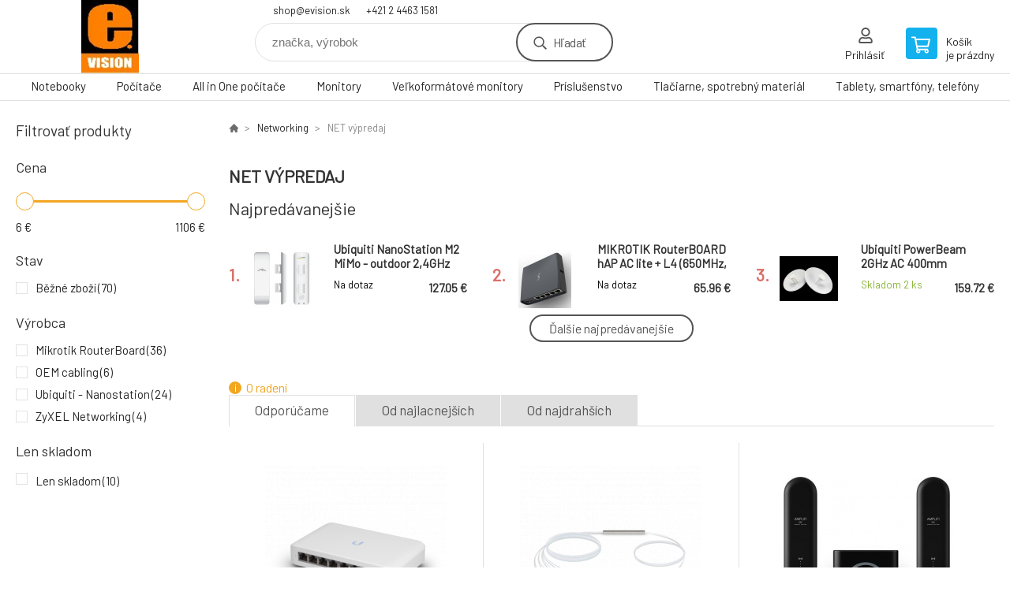

--- FILE ---
content_type: text/html; charset=utf-8
request_url: https://www.evision.sk/networking/net-vypredaj/
body_size: 30021
content:
<!DOCTYPE html><html lang="sk"><head prefix="og: http://ogp.me/ns# fb: http://ogp.me/ns/fb#"><meta name="author" content="EVISION - výpočtová a kancelárska technika" data-binargon="{&quot;fce&quot;:&quot;2&quot;, &quot;id&quot;:&quot;1187&quot;, &quot;menaId&quot;:&quot;1&quot;, &quot;menaName&quot;:&quot;€&quot;, &quot;languageCode&quot;:&quot;sk-SK&quot;, &quot;skindir&quot;:&quot;demoeshopkonfi&quot;, &quot;cmslang&quot;:&quot;1&quot;, &quot;langiso&quot;:&quot;sk&quot;, &quot;skinversion&quot;:1768900179, &quot;zemeProDoruceniISO&quot;:&quot;SK&quot;}"><meta name="robots" content="index, follow, max-snippet:-1, max-image-preview:large"><meta http-equiv="content-type" content="text/html; charset=utf-8"><meta property="og:url" content="https://www.evision.sk/networking/net-vypredaj/"/><meta property="og:site_name" content="https://www.evision.sk"/><meta property="og:description" content=""/><meta property="og:title" content="NET výpredaj"/><link rel="alternate" href="https://www.evision.sk/networking/net-vypredaj/" hreflang="sk-SK" />
       <link rel="image_src" href="https://www.evision.sk/imgcache/2/7/publicdoc-png-transparent-sale-logo-sale-on-sale-sell_-1_-1_18622.jpg" />
       <meta property="og:image" content="https://www.evision.sk/imgcache/2/7/publicdoc-png-transparent-sale-logo-sale-on-sale-sell_-1_-1_18622.jpg"/>
       <meta property="og:type" content="website"/><meta name="keywords" content="NET výpredaj">
<meta name="audience" content="all">
<link rel="canonical" href="https://www.evision.sk/networking/net-vypredaj/"><link rel="shortcut icon" href="https://www.evision.sk/favicon.ico" type="image/x-icon">

			<link rel="preconnect" href="https://fonts.googleapis.com"><link rel="dns-prefetch" href="https://fonts.googleapis.com"><link rel="preconnect" href="https://i.binargon.cz"><link rel="dns-prefetch" href="https://i.binargon.cz"><meta name="viewport" content="width=device-width,initial-scale=1"><title>NET výpredaj - EVISION - výpočtová a kancelárska technika</title><link rel="stylesheet" href="/skin/version-1768900179/demoeshopkonfi/css-obecne.css" type="text/css"><link rel="stylesheet" href="https://www.evision.sk/skin/demoeshopkonfi/fancybox/jquery.fancybox.css" type="text/css" media="screen"><link href="https://fonts.googleapis.com/css?family=Barlow:wght@300;400;500;600;700&amp;display=swap&amp;subset=latin-ext" rel="stylesheet"><!--commonTemplates_head--><!--EO commonTemplates_head--></head><body class="cmsBody" data-ajax="0"><div class="mainContainer mainContainer--fce2"><header class="header header--default header--menu-enabled-true header--client-1"><div class="header__desktop"><div class="headerDefault"><a class="logo logo--custom logo--default" href="https://www.evision.sk/" title="EVISION - výpočtová a kancelárska technika" role="banner" style="background-image: url(https://www.evision.sk/imgcache/0/0/skin-demoeshopkonfi-logo-1_240_93_14704.png);">EVISION - výpočtová a kancelárska technika</a><section class="headerContact"><a class="headerContact__item headerContact__item--email" href="mailto:shop@evision.sk" rel="nofollow">shop@evision.sk</a><a class="headerContact__item headerContact__item--phone" href="tel:+421%202%204463%201581" rel="nofollow">+421 2 4463 1581</a></section><form class="search search--default" action="https://www.evision.sk/hladanie/" method="post" role="search" id="js-search-form"><div class="search__container search__container--default"><input type="hidden" name="send" value="1"><input type="hidden" name="listpos" value="0"><input class="search__input search__input--default" type="text" name="as_search" placeholder="značka, výrobok" autocomplete="off" id="js-search-input"><button class="search__button search__button--default" type="submit">Hľadať</button></div></form><section class="userMenu userMenu--default"><a class="userMenu__item userMenu__item--signin js-fancy" href="#commonUserDialog" rel="nofollow"><div class="userMenu__icon userMenu__icon--signin"></div><div class="userMenu__title">Prihlásiť</div></a></section><a class="cart cart--default" href="https://www.evision.sk/pokladna-sk/?objagree=0&amp;wtemp_krok=1" rel="nofollow"><div class="cart__icon cart__icon--cart"></div><div class="cart__text"><div class="cart__title">Košík</div><div class="cart__sum">je prázdny</div></div></a></div></div><div class="header__mobile"><section class="headerMobile"><a class="logo logo--custom logo--mobile" href="https://www.evision.sk/" title="EVISION - výpočtová a kancelárska technika" role="banner" style="background-image: url(https://www.evision.sk/imgcache/0/0/skin-demoeshopkonfi-logo-1_240_93_14704.png);">EVISION - výpočtová a kancelárska technika</a><form class="search search--mobile" action="https://www.evision.sk/hladanie/" method="post" role="search" id="js-search-form-mobile"><div class="search__container search__container--mobile"><input type="hidden" name="send" value="1"><input type="hidden" name="listpos" value="0"><input class="search__input search__input--mobile" type="text" name="as_search" placeholder="značka, výrobok" autocomplete="off" id="js-search-input-mobile"><button class="search__button search__button--mobile" type="submit">Hľadať</button></div></form><div class="headerMobile__searchButton js-search-toggle">Hľadať</div><a class="headerMobile__signInButton headerMobile__signInButton--signin js-fancy" href="#commonUserDialog"><div class="headerMobile__signInButton-icon"></div><div class="headerMobile__signInButton-title">Prihlásiť</div></a><a class="cart cart--mobile" href="https://www.evision.sk/pokladna-sk/?objagree=0&amp;wtemp_krok=1" rel="nofollow"><div class="cart__icon cart__icon--cart"></div><div class="cart__text"><div class="cart__title">Košík</div><div class="cart__sum">je prázdny</div></div></a><div class="headerMobile__menuButton" id="js-menu-button">Menu</div></section></div></header><nav class="menu"><div class="menu__container menu__container--visibleOnDesktop-true menu__container--textpagesOnly-false" id="js-menu"><div class="menu__items" id="js-menu-items"><span class="menu__item menu__item--eshop js-menu-item
                            " data-id="-2147483648"><a class="menu__link" href="https://www.evision.sk/notebooky/" title="Notebooky" data-id="-2147483648">Notebooky</a></span><span class="menu__item menu__item--eshop js-menu-item
                            " data-id="-2147483647"><a class="menu__link" href="https://www.evision.sk/pocitace/" title="Počítače" data-id="-2147483647">Počítače</a></span><span class="menu__item menu__item--eshop js-menu-item
                            " data-id="-2147483646"><a class="menu__link" href="https://www.evision.sk/all-in-one-pocitace/" title="All in One počítače" data-id="-2147483646">All in One počítače</a></span><span class="menu__item menu__item--eshop js-menu-item
                            " data-id="-2147483645"><a class="menu__link" href="https://www.evision.sk/monitory/" title="Monitory" data-id="-2147483645">Monitory</a></span><span class="menu__item menu__item--eshop js-menu-item
                            " data-id="-2147483644"><a class="menu__link" href="https://www.evision.sk/velkoformatove-monitory/" title="Veľkoformátové monitory" data-id="-2147483644">Veľkoformátové monitory</a></span><span class="menu__item menu__item--eshop js-menu-item
                            " data-id="-2147483643"><a class="menu__link" href="https://www.evision.sk/prislusenstvo/" title="Príslušenstvo" data-id="-2147483643">Príslušenstvo</a></span><span class="menu__item menu__item--eshop js-menu-item
                            " data-id="-2147483642"><a class="menu__link" href="https://www.evision.sk/tlaciarne-spotrebny-material/" title="Tlačiarne, spotrebný materiál" data-id="-2147483642">Tlačiarne, spotrebný materiál</a></span><span class="menu__item menu__item--eshop js-menu-item
                            " data-id="-2147483641"><a class="menu__link" href="https://www.evision.sk/tablety-smartfony-telefony/" title="Tablety, smartfóny, telefóny" data-id="-2147483641">Tablety, smartfóny, telefóny</a></span><span class="menu__item menu__item--eshop menu__item--hiddenOnDesktop js-menu-item
                            " data-id="-2147483640"><a class="menu__link" href="https://www.evision.sk/skenery/" title="Skenery" data-id="-2147483640">Skenery</a></span><span class="menu__item menu__item--eshop menu__item--hiddenOnDesktop js-menu-item
                            " data-id="-2147483639"><a class="menu__link" href="https://www.evision.sk/komponenty/" title="Komponenty" data-id="-2147483639">Komponenty</a></span><span class="menu__item menu__item--eshop menu__item--hiddenOnDesktop js-menu-item
                            " data-id="-2147483638"><a class="menu__link" href="https://www.evision.sk/periferie-k-pc/" title="Periférie k PC" data-id="-2147483638">Periférie k PC</a></span><span class="menu__item menu__item--eshop menu__item--selected menu__item--hiddenOnDesktop js-menu-item
                            " data-id="-2147483637"><a class="menu__link" href="https://www.evision.sk/networking/" title="Networking" data-id="-2147483637">Networking</a></span><span class="menu__item menu__item--eshop menu__item--hiddenOnDesktop js-menu-item
                            " data-id="-2147483636"><a class="menu__link" href="https://www.evision.sk/softver/" title="Softvér" data-id="-2147483636">Softvér</a></span><span class="menu__item menu__item--eshop menu__item--hiddenOnDesktop js-menu-item
                            " data-id="-2147483635"><a class="menu__link" href="https://www.evision.sk/servery-storage/" title="Servery, storage" data-id="-2147483635">Servery, storage</a></span><span class="menu__item menu__item--eshop menu__item--hiddenOnDesktop js-menu-item
                            " data-id="-2147483634"><a class="menu__link" href="https://www.evision.sk/zalozne-zdroje-ochrany/" title="Záložné zdroje, ochrany" data-id="-2147483634">Záložné zdroje, ochrany</a></span><span class="menu__item menu__item--eshop menu__item--hiddenOnDesktop js-menu-item
                            " data-id="-2147483633"><a class="menu__link" href="https://www.evision.sk/gaming-herna-zona-a-vr/" title="Gaming - Herná zóna a VR" data-id="-2147483633">Gaming - Herná zóna a VR</a></span><span class="menu__item menu__item--eshop menu__item--hiddenOnDesktop js-menu-item
                            " data-id="-2147483632"><a class="menu__link" href="https://www.evision.sk/kancelarska-technika/" title="Kancelárska technika" data-id="-2147483632">Kancelárska technika</a></span><span class="menu__item menu__item--eshop menu__item--hiddenOnDesktop js-menu-item
                            " data-id="-2147483631"><a class="menu__link" href="https://www.evision.sk/elektronika/" title="Elektronika" data-id="-2147483631">Elektronika</a></span><span class="menu__item menu__item--eshop menu__item--hiddenOnDesktop js-menu-item
                            " data-id="-2147483630"><a class="menu__link" href="https://www.evision.sk/biela-technika/" title="Biela technika" data-id="-2147483630">Biela technika</a></span><span class="menu__item menu__item--eshop menu__item--hiddenOnDesktop js-menu-item
                            " data-id="-2147483629"><a class="menu__link" href="https://www.evision.sk/projektory-platna/" title="Projektory, plátna" data-id="-2147483629">Projektory, plátna</a></span><span class="menu__item menu__item--eshop menu__item--hiddenOnDesktop js-menu-item
                            " data-id="-2147483628"><a class="menu__link" href="https://www.evision.sk/interaktivne-tabule/" title="Interaktívne tabule" data-id="-2147483628">Interaktívne tabule</a></span><span class="menu__item menu__item--eshop menu__item--hiddenOnDesktop js-menu-item
                            " data-id="-2147483627"><a class="menu__link" href="https://www.evision.sk/kable-redukcie-adaptery/" title="Káble, redukcie, adaptéry" data-id="-2147483627">Káble, redukcie, adaptéry</a></span><span class="menu__item menu__item--eshop menu__item--hiddenOnDesktop js-menu-item
                            " data-id="-2147483626"><a class="menu__link" href="https://www.evision.sk/naradie/" title="Náradie" data-id="-2147483626">Náradie</a></span><span class="menu__item menu__item--eshop menu__item--hiddenOnDesktop js-menu-item
                            " data-id="-2147483625"><a class="menu__link" href="https://www.evision.sk/ostatne/" title="Ostatné" data-id="-2147483625">Ostatné</a></span><span class="menu__item menu__item--eshop menu__item--hiddenOnDesktop js-menu-item
                            " data-id="-2147483623"><a class="menu__link" href="https://www.evision.sk/akcie-14/" title="AKCIE" data-id="-2147483623">AKCIE</a></span><span class="menu__item menu__item--eshop menu__item--hiddenOnDesktop js-menu-item
                            " data-id="-2147483622"><a class="menu__link" href="https://www.evision.sk/black-friday/" title="Black Friday" data-id="-2147483622">Black Friday</a></span><span class="menu__item menu__item--eshop menu__item--hiddenOnDesktop js-menu-item
                            " data-id="-2147483621"><a class="menu__link" href="https://www.evision.sk/vianoce-v-asbise/" title="Vianoce v ASBISe" data-id="-2147483621">Vianoce v ASBISe</a></span><span class="menu__item menu__item--eshop menu__item--hiddenOnDesktop js-menu-item
                            " data-id="-2147483620"><a class="menu__link" href="https://www.evision.sk/vianoce-v-asbise-1/" title="Vianoce v ASBISe" data-id="-2147483620">Vianoce v ASBISe</a></span><span class="menu__item menu__item--eshop menu__item--hiddenOnDesktop js-menu-item
                            " data-id="-2147483619"><a class="menu__link" href="https://www.evision.sk/elektromobilita/" title="Elektromobilita" data-id="-2147483619">Elektromobilita</a></span></div><div class="menu__user" id="js-user-menu-mobile"><section class="userMenu userMenu--default"><a class="userMenu__item userMenu__item--signin js-fancy" href="#commonUserDialog" rel="nofollow"><div class="userMenu__icon userMenu__icon--signin"></div><div class="userMenu__title">Prihlásiť</div></a></section></div><div class="menu__contact" id="js-contact-mobile"><section class="headerContact"><a class="headerContact__item headerContact__item--email" href="mailto:shop@evision.sk" rel="nofollow">shop@evision.sk</a><a class="headerContact__item headerContact__item--phone" href="tel:+421%202%204463%201581" rel="nofollow">+421 2 4463 1581</a></section></div></div></nav><section class="submenu js-submenu"><div class="submenu__container submenu__container--vertical-flow-thirdLevelColumns js-submenu-container" data-id="-2147483643"><div class="submenu__item"><a class="submenu__link" href="https://www.evision.sk/prislusenstvo/monitory/" title="Monitory"><div class="submenu__image"><img class="submenu__img" src="https://www.evision.sk/imgcache/1/8/publicdoc-hp-19b-g4-18-5-tn-1366x768-600-1-5ms-200cd-vga-hdmi-3-3-0-i634039_40_40_7515.jpg" alt="Monitory" loading="lazy"></div><span class="submenu__name">Monitory</span></a><div class="submenu__thirdLevel"><a class="submenu__linkRegular" href="https://www.evision.sk/prislusenstvo/monitory/cistiace-prostriedky/" title="Čistiace prostriedky">Čistiace prostriedky</a><a class="submenu__linkRegular" href="https://www.evision.sk/prislusenstvo/monitory/ostatne/" title="Ostatné">Ostatné</a><a class="submenu__linkRegular" href="https://www.evision.sk/prislusenstvo/monitory/predlzenie-zaruky/" title="Predĺženie záruky">Predĺženie záruky</a><a class="submenu__linkRegular" href="https://www.evision.sk/prislusenstvo/monitory/privatne-filtre/" title="Privátne filtre">Privátne filtre</a><a class="submenu__linkRegular" href="https://www.evision.sk/prislusenstvo/monitory/stojany-a-drziaky/" title="Stojany a držiaky">Stojany a držiaky</a></div></div><div class="submenu__item"><a class="submenu__link" href="https://www.evision.sk/prislusenstvo/notebooky/" title="Notebooky"><div class="submenu__image"><img class="submenu__img" src="https://www.evision.sk/imgcache/6/6/publicdoc-prestigio-smartbook-141-c7-ips-1366x768-2-4ghz-intel-4-128-gb-bt4-wifi-usb3-0-2-0-usb-c-hdd2-5-4800mah-0-3mpx-ig685455_40_40_26754.jpg" alt="Notebooky" loading="lazy"></div><span class="submenu__name">Notebooky</span></a><div class="submenu__thirdLevel"><a class="submenu__linkRegular" href="https://www.evision.sk/prislusenstvo/notebooky/ac-adaptery-a-napajacie-kable/" title="AC adaptéry a napájacie káble">AC adaptéry a napájacie káble</a><a class="submenu__linkRegular" href="https://www.evision.sk/prislusenstvo/notebooky/baterie/" title="Batérie">Batérie</a><a class="submenu__linkRegular" href="https://www.evision.sk/prislusenstvo/notebooky/bezpecnostne-zamky/" title="Bezpečnostné zámky">Bezpečnostné zámky</a><a class="submenu__linkRegular" href="https://www.evision.sk/prislusenstvo/notebooky/dokovacie-stanice-a-replikatory/" title="Dokovacie stanice a replikátory">Dokovacie stanice a replikátory</a><a class="submenu__linkRegular" href="https://www.evision.sk/prislusenstvo/notebooky/ostatne/" title="Ostatné">Ostatné</a><a class="submenu__linkRegular" href="https://www.evision.sk/prislusenstvo/notebooky/pamate/" title="Pamäte">Pamäte</a><a class="submenu__linkRegular" href="https://www.evision.sk/prislusenstvo/notebooky/podlozky-a-chladiace-podlozky/" title="Podložky a chladiace podložky">Podložky a chladiace podložky</a><a class="submenu__linkRegular" href="https://www.evision.sk/prislusenstvo/notebooky/privatne-filtre/" title="Privátne filtre">Privátne filtre</a><a class="submenu__linkRegular" href="https://www.evision.sk/prislusenstvo/notebooky/rozsirenia-zaruky/" title="Rozšírenia záruky">Rozšírenia záruky</a><a class="submenu__linkRegular" href="https://www.evision.sk/prislusenstvo/notebooky/tasky-a-obaly/" title="Tašky a obaly">Tašky a obaly</a></div></div><div class="submenu__item"><a class="submenu__link" href="https://www.evision.sk/prislusenstvo/pocitace/" title="Počítače"><div class="submenu__image"><img class="submenu__img" src="https://www.evision.sk/imgcache/4/d/publicdoc-hp-290-g4-mt-i3-10100-intel-uhd-630-4gb-hdd-1tb-dvdrw-w10pro-1-1-1-i636116_40_40_4286.jpg" alt="Počítače" loading="lazy"></div><span class="submenu__name">Počítače</span></a><div class="submenu__thirdLevel"><a class="submenu__linkRegular" href="https://www.evision.sk/prislusenstvo/pocitace/chladice-pre-procesory/" title="Chladiče pre procesory">Chladiče pre procesory</a><a class="submenu__linkRegular" href="https://www.evision.sk/prislusenstvo/pocitace/graficke-karty/" title="Grafické karty">Grafické karty</a><a class="submenu__linkRegular" href="https://www.evision.sk/prislusenstvo/pocitace/klavesnice-a-mysi/" title="Klávesnice a myši">Klávesnice a myši</a><a class="submenu__linkRegular" href="https://www.evision.sk/prislusenstvo/pocitace/mysi/" title="Myši">Myši</a><a class="submenu__linkRegular" href="https://www.evision.sk/prislusenstvo/pocitace/opticke-mechaniky/" title="Optické mechaniky">Optické mechaniky</a><a class="submenu__linkRegular" href="https://www.evision.sk/prislusenstvo/pocitace/ostatne/" title="Ostatné">Ostatné</a><a class="submenu__linkRegular" href="https://www.evision.sk/prislusenstvo/pocitace/pamate/" title="Pamäte">Pamäte</a><a class="submenu__linkRegular" href="https://www.evision.sk/prislusenstvo/pocitace/pevne-disky/" title="Pevné disky">Pevné disky</a><a class="submenu__linkRegular" href="https://www.evision.sk/prislusenstvo/pocitace/rozsirenia-zaruky/" title="Rozšírenia záruky">Rozšírenia záruky</a><a class="submenu__linkRegular" href="https://www.evision.sk/prislusenstvo/pocitace/ventilatory/" title="Ventilátory">Ventilátory</a></div></div></div><div class="submenu__container submenu__container--vertical-flow-thirdLevelColumns js-submenu-container" data-id="-2147483642"><div class="submenu__item"><a class="submenu__link" href="https://www.evision.sk/tlaciarne-spotrebny-material/multifunkcne-tlaciarne/" title="Multifunkčné tlačiarne"><div class="submenu__image"><img class="submenu__img" src="https://www.evision.sk/imgcache/1/7/publicdoc-hp-envy-inspire-7921e-all-in-one-printer-i686790_40_40_6785.jpg" alt="Multifunkčné tlačiarne" loading="lazy"></div><span class="submenu__name">Multifunkčné tlačiarne</span></a><div class="submenu__thirdLevel"><a class="submenu__linkRegular" href="https://www.evision.sk/tlaciarne-spotrebny-material/multifunkcne-tlaciarne/atramentove/" title="Atramentové">Atramentové</a><a class="submenu__linkRegular" href="https://www.evision.sk/tlaciarne-spotrebny-material/multifunkcne-tlaciarne/laserove/" title="Laserové">Laserové</a><a class="submenu__linkRegular" href="https://www.evision.sk/tlaciarne-spotrebny-material/multifunkcne-tlaciarne/tankove/" title="Tankové">Tankové</a></div></div><div class="submenu__item"><a class="submenu__link" href="https://www.evision.sk/tlaciarne-spotrebny-material/prislusenstvo/" title="Príslušenstvo"><div class="submenu__image"><img class="submenu__img" src="https://www.evision.sk/imgcache/c/7/publicdoc-brother-odpadova-nadoba-pre-hl-l32xx-dcp-l35xx-mfc-l37xx-i562483_40_40_24909.jpg" alt="Príslušenstvo" loading="lazy"></div><span class="submenu__name">Príslušenstvo</span></a><div class="submenu__thirdLevel"><a class="submenu__linkRegular" href="https://www.evision.sk/tlaciarne-spotrebny-material/prislusenstvo/ostatne/" title="Ostatné">Ostatné</a><a class="submenu__linkRegular" href="https://www.evision.sk/tlaciarne-spotrebny-material/prislusenstvo/printservery/" title="Printservery">Printservery</a><a class="submenu__linkRegular" href="https://www.evision.sk/tlaciarne-spotrebny-material/prislusenstvo/rozsirenia-zaruky/" title="Rozšírenia záruky">Rozšírenia záruky</a></div></div><div class="submenu__item"><a class="submenu__link" href="https://www.evision.sk/tlaciarne-spotrebny-material/spotrebny-material/" title="Spotrebný materiál"><div class="submenu__image"><img class="submenu__img" src="https://www.evision.sk/imgcache/b/9/publicdoc-hp-364-yellow-inkjet-print-cartridge-i612079_40_40_8510.jpg" alt="Spotrebný materiál" loading="lazy"></div><span class="submenu__name">Spotrebný materiál</span></a><div class="submenu__thirdLevel"><a class="submenu__linkRegular" href="https://www.evision.sk/tlaciarne-spotrebny-material/spotrebny-material/atramenty/" title="Atramenty">Atramenty</a><a class="submenu__linkRegular" href="https://www.evision.sk/tlaciarne-spotrebny-material/spotrebny-material/filamenty-pre-3d-tlaciarne/" title="Filamenty pre 3D tlačiarne">Filamenty pre 3D tlačiarne</a><a class="submenu__linkRegular" href="https://www.evision.sk/tlaciarne-spotrebny-material/spotrebny-material/ostatne/" title="Ostatné">Ostatné</a><a class="submenu__linkRegular" href="https://www.evision.sk/tlaciarne-spotrebny-material/spotrebny-material/papier/" title="Papier">Papier</a><a class="submenu__linkRegular" href="https://www.evision.sk/tlaciarne-spotrebny-material/spotrebny-material/pasky-do-ihlickovych-tlaciarni/" title="Pásky do ihličkových tlačiarní">Pásky do ihličkových tlačiarní</a><a class="submenu__linkRegular" href="https://www.evision.sk/tlaciarne-spotrebny-material/spotrebny-material/pasky-do-tlaciarni-stitkov/" title="Pásky do tlačiarní štítkov">Pásky do tlačiarní štítkov</a><a class="submenu__linkRegular" href="https://www.evision.sk/tlaciarne-spotrebny-material/spotrebny-material/tonery/" title="Tonery">Tonery</a><a class="submenu__linkRegular" href="https://www.evision.sk/tlaciarne-spotrebny-material/spotrebny-material/zobrazovacie-valce/" title="Zobrazovacie valce">Zobrazovacie valce</a></div></div><div class="submenu__item"><a class="submenu__link" href="https://www.evision.sk/tlaciarne-spotrebny-material/tlaciarne-bez-skenera/" title="Tlačiarne (bez skenera)"><div class="submenu__image"><img class="submenu__img" src="https://www.evision.sk/imgcache/2/9/publicdoc-brother-hl-1110e-a4-mono-laser-usb-i348202-1_40_40_8192.jpg" alt="Tlačiarne (bez skenera)" loading="lazy"></div><span class="submenu__name">Tlačiarne (bez skenera)</span></a><div class="submenu__thirdLevel"><a class="submenu__linkRegular" href="https://www.evision.sk/tlaciarne-spotrebny-material/tlaciarne-bez-skenera/atramentove/" title="Atramentové">Atramentové</a><a class="submenu__linkRegular" href="https://www.evision.sk/tlaciarne-spotrebny-material/tlaciarne-bez-skenera/ihlickove/" title="Ihličkové">Ihličkové</a><a class="submenu__linkRegular" href="https://www.evision.sk/tlaciarne-spotrebny-material/tlaciarne-bez-skenera/laserove/" title="Laserové">Laserové</a><a class="submenu__linkRegular" href="https://www.evision.sk/tlaciarne-spotrebny-material/tlaciarne-bez-skenera/pokladnicne/" title="Pokladničné">Pokladničné</a><a class="submenu__linkRegular" href="https://www.evision.sk/tlaciarne-spotrebny-material/tlaciarne-bez-skenera/stitkov/" title="Štítkov">Štítkov</a><a class="submenu__linkRegular" href="https://www.evision.sk/tlaciarne-spotrebny-material/tlaciarne-bez-skenera/tankove/" title="Tankové">Tankové</a></div></div><div class="submenu__item"><a class="submenu__link" href="https://www.evision.sk/tlaciarne-spotrebny-material/velkoformatove-tlaciarne/" title="Veľkoformátové tlačiarne"><div class="submenu__image"><img class="submenu__img" src="https://www.evision.sk/imgcache/b/d/publicdoc-epson-surecolor-sc-t3100n-24-w-o-stand-i552825_40_40_4593.jpg" alt="Veľkoformátové tlačiarne" loading="lazy"></div><span class="submenu__name">Veľkoformátové tlačiarne</span></a></div></div><div class="submenu__container submenu__container--vertical-flow-thirdLevelColumns js-submenu-container" data-id="-2147483641"><div class="submenu__item"><a class="submenu__link" href="https://www.evision.sk/tablety-smartfony-telefony/prislusenstvo/" title="Príslušenstvo"><div class="submenu__image"><img class="submenu__img" src="https://www.evision.sk/imgcache/c/3/publicdoc-tp-link-3530500841-48vdc-0-5a-i574097_40_40_5679.jpg" alt="Príslušenstvo" loading="lazy"></div><span class="submenu__name">Príslušenstvo</span></a><div class="submenu__thirdLevel"><a class="submenu__linkRegular" href="https://www.evision.sk/tablety-smartfony-telefony/prislusenstvo/ac-adaptery-a-nabijacky/" title="AC adaptéry a nabíjačky">AC adaptéry a nabíjačky</a><a class="submenu__linkRegular" href="https://www.evision.sk/tablety-smartfony-telefony/prislusenstvo/auto-adaptery/" title="Auto adaptéry">Auto adaptéry</a><a class="submenu__linkRegular" href="https://www.evision.sk/tablety-smartfony-telefony/prislusenstvo/baterie-a-power-banky/" title="Batérie a power banky">Batérie a power banky</a><a class="submenu__linkRegular" href="https://www.evision.sk/tablety-smartfony-telefony/prislusenstvo/cistiace-sady/" title="Čistiace sady">Čistiace sady</a><a class="submenu__linkRegular" href="https://www.evision.sk/tablety-smartfony-telefony/prislusenstvo/dokovacie-stanice/" title="Dokovacie stanice">Dokovacie stanice</a><a class="submenu__linkRegular" href="https://www.evision.sk/tablety-smartfony-telefony/prislusenstvo/hands-free-a-sluchadla/" title="Hands free a slúchadla">Hands free a slúchadla</a><a class="submenu__linkRegular" href="https://www.evision.sk/tablety-smartfony-telefony/prislusenstvo/klavesnice/" title="Klávesnice">Klávesnice</a><a class="submenu__linkRegular" href="https://www.evision.sk/tablety-smartfony-telefony/prislusenstvo/obaly-puzdra-kryty/" title="Obaly, puzdrá, kryty">Obaly, puzdrá, kryty</a><a class="submenu__linkRegular" href="https://www.evision.sk/tablety-smartfony-telefony/prislusenstvo/ochranne-folie/" title="Ochranné fólie">Ochranné fólie</a><a class="submenu__linkRegular" href="https://www.evision.sk/tablety-smartfony-telefony/prislusenstvo/ostatne/" title="Ostatné">Ostatné</a><a class="submenu__linkRegular" href="https://www.evision.sk/tablety-smartfony-telefony/prislusenstvo/pamatove-karty/" title="Pamäťové karty">Pamäťové karty</a><a class="submenu__linkRegular" href="https://www.evision.sk/tablety-smartfony-telefony/prislusenstvo/rozsirenia-zaruky/" title="Rozšírenia záruky">Rozšírenia záruky</a><a class="submenu__linkRegular" href="https://www.evision.sk/tablety-smartfony-telefony/prislusenstvo/stojany-a-drziaky/" title="Stojany a držiaky">Stojany a držiaky</a><a class="submenu__linkRegular" href="https://www.evision.sk/tablety-smartfony-telefony/prislusenstvo/stylusy/" title="Stylusy">Stylusy</a><a class="submenu__linkRegular" href="https://www.evision.sk/tablety-smartfony-telefony/prislusenstvo/usb-kluce/" title="USB kľúče">USB kľúče</a></div></div><div class="submenu__item"><a class="submenu__link" href="https://www.evision.sk/tablety-smartfony-telefony/smartfony/" title="Smartfóny"><div class="submenu__image"><img class="submenu__img" src="https://www.evision.sk/imgcache/9/b/publicdoc-samsung-galaxy-a12-32gb-lte-dual-sim-cierny-i678434_40_40_7278.jpg" alt="Smartfóny" loading="lazy"></div><span class="submenu__name">Smartfóny</span></a><div class="submenu__thirdLevel"><a class="submenu__linkRegular" href="https://www.evision.sk/tablety-smartfony-telefony/smartfony/android/" title="Android">Android</a><a class="submenu__linkRegular" href="https://www.evision.sk/tablety-smartfony-telefony/smartfony/ios/" title="iOS">iOS</a></div></div><div class="submenu__item"><a class="submenu__link" href="https://www.evision.sk/tablety-smartfony-telefony/tablety/" title="Tablety"><div class="submenu__image"><img class="submenu__img" src="https://www.evision.sk/imgcache/d/1/publicdoc-prestigio-seed-a7-7-600x1024-ips-android-10-0-go-quad-core-1-3ghz-16gb-2mp-3g-sim-call-function-3000mah-i679649_40_40_14416.jpg" alt="Tablety" loading="lazy"></div><span class="submenu__name">Tablety</span></a><div class="submenu__thirdLevel"><a class="submenu__linkRegular" href="https://www.evision.sk/tablety-smartfony-telefony/tablety/3g/" title="3G">3G</a><a class="submenu__linkRegular" href="https://www.evision.sk/tablety-smartfony-telefony/tablety/android/" title="Android">Android</a><a class="submenu__linkRegular" href="https://www.evision.sk/tablety-smartfony-telefony/tablety/ios/" title="iOS">iOS</a><a class="submenu__linkRegular" href="https://www.evision.sk/tablety-smartfony-telefony/tablety/lte-4g/" title="LTE ( 4G)">LTE ( 4G)</a></div></div></div><div class="submenu__container submenu__container--vertical-flow-thirdLevelColumns js-submenu-container" data-id="-2147483640"><div class="submenu__item"><a class="submenu__link" href="https://www.evision.sk/skenery/ploche/" title="Ploché"><div class="submenu__image"><img class="submenu__img" src="https://www.evision.sk/imgcache/4/0/publicdoc-epson-skener-perfection-v600-photo-a4-6400dpi-usb-i113068_40_40_8192.jpg" alt="Ploché" loading="lazy"></div><span class="submenu__name">Ploché</span></a></div><div class="submenu__item"><a class="submenu__link" href="https://www.evision.sk/skenery/prechodne/" title="Prechodné"><div class="submenu__image"><img class="submenu__img" src="https://www.evision.sk/imgcache/8/7/publicdoc-epson-skener-workforce-es-60w-a4-prenosny-usb-wifi-i575529_40_40_5692.jpg" alt="Prechodné" loading="lazy"></div><span class="submenu__name">Prechodné</span></a></div><div class="submenu__item"><a class="submenu__link" href="https://www.evision.sk/skenery/prislusenstvo/" title="Príslušenstvo"><div class="submenu__image"><img class="submenu__img" src="https://www.evision.sk/imgcache/f/a/publicdoc-readyrails-sliding-rails-kit-i321016_40_40_4735.jpg" alt="Príslušenstvo" loading="lazy"></div><span class="submenu__name">Príslušenstvo</span></a></div></div><div class="submenu__container submenu__container--vertical-flow-thirdLevelColumns js-submenu-container" data-id="-2147483639"><div class="submenu__item"><a class="submenu__link" href="https://www.evision.sk/komponenty/chladenie/" title="Chladenie"><div class="submenu__image"></div><span class="submenu__name">Chladenie</span></a><div class="submenu__thirdLevel"><a class="submenu__linkRegular" href="https://www.evision.sk/komponenty/chladenie/chladice-na-procesory/" title="Chladiče na procesory">Chladiče na procesory</a><a class="submenu__linkRegular" href="https://www.evision.sk/komponenty/chladenie/ventilatory/" title="Ventilátory">Ventilátory</a></div></div><div class="submenu__item"><a class="submenu__link" href="https://www.evision.sk/komponenty/opticke-mechaniky/" title="Optické mechaniky"><div class="submenu__image"><img class="submenu__img" src="https://www.evision.sk/imgcache/3/1/publicdoc-asus-dvd-rw-drw-24d5mt-24x-dvd-m-disc-sata-cierna-bulk-i334575_40_40_4120.jpg" alt="Optické mechaniky" loading="lazy"></div><span class="submenu__name">Optické mechaniky</span></a><div class="submenu__thirdLevel"><a class="submenu__linkRegular" href="https://www.evision.sk/komponenty/opticke-mechaniky/blu-ray/" title="BLU-RAY">BLU-RAY</a><a class="submenu__linkRegular" href="https://www.evision.sk/komponenty/opticke-mechaniky/dvd-rw/" title="DVD RW">DVD RW</a></div></div><div class="submenu__item"><a class="submenu__link" href="https://www.evision.sk/komponenty/pamate/" title="Pamäte"><div class="submenu__image"><img class="submenu__img" src="https://www.evision.sk/imgcache/a/0/publicdoc-ddr-4-4-gb-2666mhz-sodimm-cl19-kingston-1-2v-i574352_40_40_7658.jpg" alt="Pamäte" loading="lazy"></div><span class="submenu__name">Pamäte</span></a><div class="submenu__thirdLevel"><a class="submenu__linkRegular" href="https://www.evision.sk/komponenty/pamate/ddr3-pre-notebooky/" title="DDR3 pre notebooky">DDR3 pre notebooky</a><a class="submenu__linkRegular" href="https://www.evision.sk/komponenty/pamate/ddr4-pre-notebooky/" title="DDR4 pre notebooky">DDR4 pre notebooky</a><a class="submenu__linkRegular" href="https://www.evision.sk/komponenty/pamate/pre-desktopy/" title="Pre desktopy">Pre desktopy</a><a class="submenu__linkRegular" href="https://www.evision.sk/komponenty/pamate/pre-notebooky/" title="Pre notebooky">Pre notebooky</a><a class="submenu__linkRegular" href="https://www.evision.sk/komponenty/pamate/pre-servery/" title="Pre servery">Pre servery</a></div></div><div class="submenu__item"><a class="submenu__link" href="https://www.evision.sk/komponenty/pevne-disky/" title="Pevné disky"><div class="submenu__image"><img class="submenu__img" src="https://www.evision.sk/imgcache/7/2/publicdoc-toshiba-hdd-mobile-l200-500gb-5400rpm-8-mb-sata-3gb-s-2-5-slim-i563225_40_40_10379.jpg" alt="Pevné disky" loading="lazy"></div><span class="submenu__name">Pevné disky</span></a><div class="submenu__thirdLevel"><a class="submenu__linkRegular" href="https://www.evision.sk/komponenty/pevne-disky/hdd/" title="HDD">HDD</a><a class="submenu__linkRegular" href="https://www.evision.sk/komponenty/pevne-disky/prislusenstvo/" title="Príslušenstvo">Príslušenstvo</a><a class="submenu__linkRegular" href="https://www.evision.sk/komponenty/pevne-disky/ssd/" title="SSD">SSD</a></div></div><div class="submenu__item"><a class="submenu__link" href="https://www.evision.sk/komponenty/procesory/" title="Procesory"><div class="submenu__image"><img class="submenu__img" src="https://www.evision.sk/imgcache/5/6/publicdoc-intel-core-i3-9100-processor-3-60ghz-6mb-lga1151-uhd-graphics-630-box-s-chladicom-i615781-1_40_40_13317.jpg" alt="Procesory" loading="lazy"></div><span class="submenu__name">Procesory</span></a><div class="submenu__thirdLevel"><a class="submenu__linkRegular" href="https://www.evision.sk/komponenty/procesory/amd/" title="AMD">AMD</a><a class="submenu__linkRegular" href="https://www.evision.sk/komponenty/procesory/intel/" title="Intel">Intel</a><a class="submenu__linkRegular" href="https://www.evision.sk/komponenty/procesory/pre-desktopy/" title="Pre desktopy">Pre desktopy</a><a class="submenu__linkRegular" href="https://www.evision.sk/komponenty/procesory/pre-servery/" title="Pre servery">Pre servery</a><a class="submenu__linkRegular" href="https://www.evision.sk/komponenty/procesory/prislusenstvo/" title="Príslušenstvo">Príslušenstvo</a></div></div><div class="submenu__item"><a class="submenu__link" href="https://www.evision.sk/komponenty/radice-a-rozsirujuce-karty/" title="Radiče a rozširujúce karty"><div class="submenu__image"><img class="submenu__img" src="https://www.evision.sk/imgcache/e/8/publicdoc-karta-4x-usb-3-2-gen-1-pcie-i652876_40_40_4405.jpg" alt="Radiče a rozširujúce karty" loading="lazy"></div><span class="submenu__name">Radiče a rozširujúce karty</span></a><div class="submenu__thirdLevel"><a class="submenu__linkRegular" href="https://www.evision.sk/komponenty/radice-a-rozsirujuce-karty/battery-backup-unit/" title="Battery Backup Unit">Battery Backup Unit</a><a class="submenu__linkRegular" href="https://www.evision.sk/komponenty/radice-a-rozsirujuce-karty/fiber-channel/" title="Fiber Channel">Fiber Channel</a><a class="submenu__linkRegular" href="https://www.evision.sk/komponenty/radice-a-rozsirujuce-karty/ostatne/" title="Ostatné">Ostatné</a><a class="submenu__linkRegular" href="https://www.evision.sk/komponenty/radice-a-rozsirujuce-karty/sas-sata-radice/" title="SAS - SATA radiče">SAS - SATA radiče</a><a class="submenu__linkRegular" href="https://www.evision.sk/komponenty/radice-a-rozsirujuce-karty/scsi-radice/" title="SCSI radiče">SCSI radiče</a><a class="submenu__linkRegular" href="https://www.evision.sk/komponenty/radice-a-rozsirujuce-karty/usb-radice/" title="USB radiče">USB radiče</a></div></div><div class="submenu__item"><a class="submenu__link" href="https://www.evision.sk/komponenty/skrinky/" title="Skrinky"><div class="submenu__image"><img class="submenu__img" src="https://www.evision.sk/imgcache/4/6/publicdoc-1stcool-jazz-2-skrinka-atx-blue-fan-usb3-0-cierna-i564030_40_40_6827.jpg" alt="Skrinky" loading="lazy"></div><span class="submenu__name">Skrinky</span></a><div class="submenu__thirdLevel"><a class="submenu__linkRegular" href="https://www.evision.sk/komponenty/skrinky/atx/" title="ATX">ATX</a><a class="submenu__linkRegular" href="https://www.evision.sk/komponenty/skrinky/matx/" title="mATX">mATX</a><a class="submenu__linkRegular" href="https://www.evision.sk/komponenty/skrinky/prislusenstvo/" title="Príslušenstvo">Príslušenstvo</a><a class="submenu__linkRegular" href="https://www.evision.sk/komponenty/skrinky/server-high-end/" title="Server &amp; High-end">Server &amp; High-end</a><a class="submenu__linkRegular" href="https://www.evision.sk/komponenty/skrinky/sff-mini-itx/" title="SFF - mini ITX">SFF - mini ITX</a></div></div><div class="submenu__item"><a class="submenu__link" href="https://www.evision.sk/komponenty/vga-karty/" title="VGA karty"><div class="submenu__image"><img class="submenu__img" src="https://www.evision.sk/imgcache/9/3/publicdoc-asus-tuf-gtx1650-o4g-gaming-4gb-128-bit-gddr5-dvi-hdmi-dp-i646091_40_40_8967.jpg" alt="VGA karty" loading="lazy"></div><span class="submenu__name">VGA karty</span></a><div class="submenu__thirdLevel"><a class="submenu__linkRegular" href="https://www.evision.sk/komponenty/vga-karty/hracske/" title="Hráčske">Hráčske</a><a class="submenu__linkRegular" href="https://www.evision.sk/komponenty/vga-karty/kancelarske/" title="Kancelárske">Kancelárske</a><a class="submenu__linkRegular" href="https://www.evision.sk/komponenty/vga-karty/prislusenstvo/" title="Príslušenstvo">Príslušenstvo</a><a class="submenu__linkRegular" href="https://www.evision.sk/komponenty/vga-karty/profesionalne/" title="Profesionálne">Profesionálne</a></div></div><div class="submenu__item"><a class="submenu__link" href="https://www.evision.sk/komponenty/zakladne-dosky/" title="Základné dosky"><div class="submenu__image"><img class="submenu__img" src="https://www.evision.sk/imgcache/d/c/publicdoc-asus-prime-h310m-r-r2-0-soc-1151-h310-ddr4-matx-d-sub-dvi-hdmi-i566290-1_40_40_6894.jpg" alt="Základné dosky" loading="lazy"></div><span class="submenu__name">Základné dosky</span></a><div class="submenu__thirdLevel"><a class="submenu__linkRegular" href="https://www.evision.sk/komponenty/zakladne-dosky/pre-desktopy/" title="Pre desktopy">Pre desktopy</a><a class="submenu__linkRegular" href="https://www.evision.sk/komponenty/zakladne-dosky/pre-servery-a-workstation/" title="Pre servery a workstation">Pre servery a workstation</a><a class="submenu__linkRegular" href="https://www.evision.sk/komponenty/zakladne-dosky/prislusenstvo/" title="Príslušenstvo">Príslušenstvo</a></div></div><div class="submenu__item"><a class="submenu__link" href="https://www.evision.sk/komponenty/zdroje/" title="Zdroje"><div class="submenu__image"><img class="submenu__img" src="https://www.evision.sk/imgcache/a/2/publicdoc-zdroj-600w-eco-87-atx-600wa-14-85-87-apfc-ucinnost-87-14cm-vent-bulk-i287330_40_40_8192.jpg" alt="Zdroje" loading="lazy"></div><span class="submenu__name">Zdroje</span></a><div class="submenu__thirdLevel"><a class="submenu__linkRegular" href="https://www.evision.sk/komponenty/zdroje/atx/" title="ATX">ATX</a><a class="submenu__linkRegular" href="https://www.evision.sk/komponenty/zdroje/externe/" title="Externé">Externé</a><a class="submenu__linkRegular" href="https://www.evision.sk/komponenty/zdroje/ostatne/" title="Ostatné">Ostatné</a><a class="submenu__linkRegular" href="https://www.evision.sk/komponenty/zdroje/sfx/" title="SFX">SFX</a><a class="submenu__linkRegular" href="https://www.evision.sk/komponenty/zdroje/tfx/" title="TFX">TFX</a></div></div><div class="submenu__item"><a class="submenu__link" href="https://www.evision.sk/komponenty/zvukove-karty/" title="Zvukové karty"><div class="submenu__image"><img class="submenu__img" src="https://www.evision.sk/imgcache/0/7/publicdoc-creative-sound-blaster-audigy-fx-5-1-zvukova-karta-pcie-interna-i543841_40_40_33730.jpg" alt="Zvukové karty" loading="lazy"></div><span class="submenu__name">Zvukové karty</span></a><div class="submenu__thirdLevel"><a class="submenu__linkRegular" href="https://www.evision.sk/komponenty/zvukove-karty/externe/" title="Externé">Externé</a><a class="submenu__linkRegular" href="https://www.evision.sk/komponenty/zvukove-karty/interne/" title="Interné">Interné</a></div></div></div><div class="submenu__container submenu__container--vertical-flow-thirdLevelColumns js-submenu-container" data-id="-2147483638"><div class="submenu__item"><a class="submenu__link" href="https://www.evision.sk/periferie-k-pc/citacky-kariet/" title="Čítačky kariet"><div class="submenu__image"><img class="submenu__img" src="https://www.evision.sk/imgcache/4/5/publicdoc-kingston-usb-3-0-superspeed-all-in-one-media-card-reader-gen-4-i276249_40_40_8192.jpg" alt="Čítačky kariet" loading="lazy"></div><span class="submenu__name">Čítačky kariet</span></a></div><div class="submenu__item"><a class="submenu__link" href="https://www.evision.sk/periferie-k-pc/externe-disky/" title="Externé disky"><div class="submenu__image"><img class="submenu__img" src="https://www.evision.sk/imgcache/5/3/publicdoc-wd-elements-portable-2-5-externy-hdd-1-tb-usb-3-0-cierny-i414387_40_40_4352.jpg" alt="Externé disky" loading="lazy"></div><span class="submenu__name">Externé disky</span></a></div><div class="submenu__item"><a class="submenu__link" href="https://www.evision.sk/periferie-k-pc/herne-ovladace/" title="Herné ovládače"><div class="submenu__image"><img class="submenu__img" src="https://www.evision.sk/imgcache/d/a/publicdoc-canyon-cnd-gpw3-gamepad-4v1-pre-pc-android-ps3-nintendo-switch-bezdrotovy-motion-senzor-usb-c-nabijaci-kabel-i617694_40_40_6454.jpg" alt="Herné ovládače" loading="lazy"></div><span class="submenu__name">Herné ovládače</span></a></div><div class="submenu__item"><a class="submenu__link" href="https://www.evision.sk/periferie-k-pc/klavesnice-a-mysi/" title="Klávesnice a myši"><div class="submenu__image"><img class="submenu__img" src="https://www.evision.sk/imgcache/a/7/publicdoc-canyon-cns-hsetw02-uk-us-wireless-bezdrotove-combo-multimed-klavesnica-opt-mys-800-1200-1600-dpi-ciern-i674161_40_40_6664.jpg" alt="Klávesnice a myši" loading="lazy"></div><span class="submenu__name">Klávesnice a myši</span></a><div class="submenu__thirdLevel"><a class="submenu__linkRegular" href="https://www.evision.sk/periferie-k-pc/klavesnice-a-mysi/klavesnice/" title="Klávesnice">Klávesnice</a><a class="submenu__linkRegular" href="https://www.evision.sk/periferie-k-pc/klavesnice-a-mysi/mysi/" title="Myši">Myši</a><a class="submenu__linkRegular" href="https://www.evision.sk/periferie-k-pc/klavesnice-a-mysi/podlozky-pod-mys-a-opierky-zapastia/" title="Podložky pod myš a opierky zápästia">Podložky pod myš a opierky zápästia</a><a class="submenu__linkRegular" href="https://www.evision.sk/periferie-k-pc/klavesnice-a-mysi/sety/" title="Sety">Sety</a></div></div><div class="submenu__item"><a class="submenu__link" href="https://www.evision.sk/periferie-k-pc/mikrofony/" title="Mikrofóny"><div class="submenu__image"><img class="submenu__img" src="https://www.evision.sk/imgcache/f/d/publicdoc-gembird-mikrofon-3-5-mm-jack-s-drziakom-a-stojanom-vsesmerovy-kondenzatorovy-i620859_40_40_5333.jpg" alt="Mikrofóny" loading="lazy"></div><span class="submenu__name">Mikrofóny</span></a></div><div class="submenu__item"><a class="submenu__link" href="https://www.evision.sk/periferie-k-pc/pamatove-karty/" title="Pamäťové karty"><div class="submenu__image"><img class="submenu__img" src="https://www.evision.sk/imgcache/1/b/publicdoc-32-gb-microsdhc-karta-kingston-canvas-select-plus-class-10-r-w-100mb-s-bez-adaptera-i610825-1_40_40_10584.jpg" alt="Pamäťové karty" loading="lazy"></div><span class="submenu__name">Pamäťové karty</span></a></div><div class="submenu__item"><a class="submenu__link" href="https://www.evision.sk/periferie-k-pc/reproduktory-docking-stations/" title="Reproduktory, docking stations"><div class="submenu__image"><img class="submenu__img" src="https://www.evision.sk/imgcache/8/c/publicdoc-logitech-z313-speaker-system-3-5mm-stereo-reproduktory-i230019_40_40_8192.jpg" alt="Reproduktory, docking stations" loading="lazy"></div><span class="submenu__name">Reproduktory, docking stations</span></a><div class="submenu__thirdLevel"><a class="submenu__linkRegular" href="https://www.evision.sk/periferie-k-pc/reproduktory-docking-stations/2-0/" title="2.0">2.0</a><a class="submenu__linkRegular" href="https://www.evision.sk/periferie-k-pc/reproduktory-docking-stations/2-1/" title="2.1">2.1</a><a class="submenu__linkRegular" href="https://www.evision.sk/periferie-k-pc/reproduktory-docking-stations/5-1/" title="5.1">5.1</a><a class="submenu__linkRegular" href="https://www.evision.sk/periferie-k-pc/reproduktory-docking-stations/7-1/" title="7.1">7.1</a><a class="submenu__linkRegular" href="https://www.evision.sk/periferie-k-pc/reproduktory-docking-stations/bezdrotove-bluetooth/" title="Bezdrôtové, bluetooth">Bezdrôtové, bluetooth</a><a class="submenu__linkRegular" href="https://www.evision.sk/periferie-k-pc/reproduktory-docking-stations/kompaktne/" title="Kompaktné">Kompaktné</a><a class="submenu__linkRegular" href="https://www.evision.sk/periferie-k-pc/reproduktory-docking-stations/s-dokovacim-konektorom/" title="S dokovacím konektorom">S dokovacím konektorom</a></div></div><div class="submenu__item"><a class="submenu__link" href="https://www.evision.sk/periferie-k-pc/sluchadla-headsety/" title="Slúchadlá, headsety"><div class="submenu__image"><img class="submenu__img" src="https://www.evision.sk/imgcache/f/3/publicdoc-gembird-stereo-headset-s-mikrofonom-2-x-3-5-mm-minijack-cierny-i632553_40_40_5152.jpg" alt="Slúchadlá, headsety" loading="lazy"></div><span class="submenu__name">Slúchadlá, headsety</span></a><div class="submenu__thirdLevel"><a class="submenu__linkRegular" href="https://www.evision.sk/periferie-k-pc/sluchadla-headsety/bezdrotove/" title="Bezdrôtové">Bezdrôtové</a><a class="submenu__linkRegular" href="https://www.evision.sk/periferie-k-pc/sluchadla-headsety/drotove/" title="Drôtové">Drôtové</a><a class="submenu__linkRegular" href="https://www.evision.sk/periferie-k-pc/sluchadla-headsety/handsfree/" title="Handsfree">Handsfree</a><a class="submenu__linkRegular" href="https://www.evision.sk/periferie-k-pc/sluchadla-headsety/hi-fi/" title="Hi-Fi">Hi-Fi</a><a class="submenu__linkRegular" href="https://www.evision.sk/periferie-k-pc/sluchadla-headsety/s-mikrofonom/" title="S mikrofónom">S mikrofónom</a><a class="submenu__linkRegular" href="https://www.evision.sk/periferie-k-pc/sluchadla-headsety/stuple-do-usi/" title="Štuple do uší">Štuple do uší</a></div></div><div class="submenu__item"><a class="submenu__link" href="https://www.evision.sk/periferie-k-pc/usb-huby/" title="USB Huby"><div class="submenu__image"><img class="submenu__img" src="https://www.evision.sk/imgcache/4/4/publicdoc-i-tec-usb-3-0-metal-4-port-hub-passive-i511146_40_40_5982.jpg" alt="USB Huby" loading="lazy"></div><span class="submenu__name">USB Huby</span></a></div><div class="submenu__item"><a class="submenu__link" href="https://www.evision.sk/periferie-k-pc/usb-kluce/" title="USB kľúče"><div class="submenu__image"><img class="submenu__img" src="https://www.evision.sk/imgcache/2/f/publicdoc-16gb-usb2-0-lexar-jumpdrive-m25-i635691_40_40_3965.jpg" alt="USB kľúče" loading="lazy"></div><span class="submenu__name">USB kľúče</span></a><div class="submenu__thirdLevel"><a class="submenu__linkRegular" href="https://www.evision.sk/periferie-k-pc/usb-kluce/usb-2-0/" title="USB 2.0">USB 2.0</a><a class="submenu__linkRegular" href="https://www.evision.sk/periferie-k-pc/usb-kluce/usb-3-0/" title="USB 3.0">USB 3.0</a><a class="submenu__linkRegular" href="https://www.evision.sk/periferie-k-pc/usb-kluce/usb-3-1/" title="USB 3.1">USB 3.1</a><a class="submenu__linkRegular" href="https://www.evision.sk/periferie-k-pc/usb-kluce/usb-c/" title="USB C">USB C</a></div></div><div class="submenu__item"><a class="submenu__link" href="https://www.evision.sk/periferie-k-pc/usb-nabijacky-a-adaptery/" title="USB nabíjačky a adaptéry"><div class="submenu__image"><img class="submenu__img" src="https://www.evision.sk/imgcache/0/9/publicdoc-i-tec-usb-power-charger-2-port-2-4a-black-i511022_40_40_5843.jpg" alt="USB nabíjačky a adaptéry" loading="lazy"></div><span class="submenu__name">USB nabíjačky a adaptéry</span></a></div><div class="submenu__item"><a class="submenu__link" href="https://www.evision.sk/periferie-k-pc/webkamery/" title="Webkamery"><div class="submenu__image"><img class="submenu__img" src="https://www.evision.sk/imgcache/d/c/publicdoc-logitech-c505-hd-webcam-i638581_40_40_5479.jpg" alt="Webkamery" loading="lazy"></div><span class="submenu__name">Webkamery</span></a></div></div><div class="submenu__container submenu__container--vertical-flow-thirdLevelColumns js-submenu-container" data-id="-2147483637"><div class="submenu__item"><a class="submenu__link" href="https://www.evision.sk/networking/aktivne-prvky/" title="Aktívne prvky"><div class="submenu__image"><img class="submenu__img" src="https://www.evision.sk/imgcache/e/d/publicdoc-tp-link-tp-link-8-port-gigabit-managed-reverse-poe-switchport-7-gigabit-passive-poe-in-ports-1-gigabit-passive-poe-i648404-1_40_40_4519.jpg" alt="Aktívne prvky" loading="lazy"></div><span class="submenu__name">Aktívne prvky</span></a><div class="submenu__thirdLevel"><a class="submenu__linkRegular" href="https://www.evision.sk/networking/aktivne-prvky/ap-controler/" title="AP - controler">AP - controler</a><a class="submenu__linkRegular" href="https://www.evision.sk/networking/aktivne-prvky/homeplug/" title="HomePlug">HomePlug</a><a class="submenu__linkRegular" href="https://www.evision.sk/networking/aktivne-prvky/inteligentna-domacnost/" title="Inteligentná domácnosť">Inteligentná domácnosť</a><a class="submenu__linkRegular" href="https://www.evision.sk/networking/aktivne-prvky/kvm-prepinace/" title="KVM prepínače">KVM prepínače</a><a class="submenu__linkRegular" href="https://www.evision.sk/networking/aktivne-prvky/media-konvertory/" title="Media konvertory">Media konvertory</a><a class="submenu__linkRegular" href="https://www.evision.sk/networking/aktivne-prvky/poe-sady/" title="PoE Sady">PoE Sady</a><a class="submenu__linkRegular" href="https://www.evision.sk/networking/aktivne-prvky/printservery/" title="Printservery">Printservery</a><a class="submenu__linkRegular" href="https://www.evision.sk/networking/aktivne-prvky/prislusenstvo-k-access-pointom/" title="Príslušenstvo k access pointom">Príslušenstvo k access pointom</a><a class="submenu__linkRegular" href="https://www.evision.sk/networking/aktivne-prvky/prislusenstvo-k-switchom/" title="Príslušenstvo k switchom">Príslušenstvo k switchom</a><a class="submenu__linkRegular" href="https://www.evision.sk/networking/aktivne-prvky/routery-firewally/" title="Routery - Firewally">Routery - Firewally</a><a class="submenu__linkRegular" href="https://www.evision.sk/networking/aktivne-prvky/rozsirenie-zaruky/" title="Rozšírenie záruky">Rozšírenie záruky</a><a class="submenu__linkRegular" href="https://www.evision.sk/networking/aktivne-prvky/sietove-karty/" title="Sieťové karty">Sieťové karty</a><a class="submenu__linkRegular" href="https://www.evision.sk/networking/aktivne-prvky/storage/" title="Storage">Storage</a><a class="submenu__linkRegular" href="https://www.evision.sk/networking/aktivne-prvky/switche/" title="Switche">Switche</a><a class="submenu__linkRegular" href="https://www.evision.sk/networking/aktivne-prvky/wifi-extendery/" title="WiFi extendery">WiFi extendery</a></div></div><div class="submenu__item"><a class="submenu__link" href="https://www.evision.sk/networking/datove-rozvadzace/" title="Dátové rozvádzače"><div class="submenu__image"><img class="submenu__img" src="https://www.evision.sk/imgcache/5/2/publicdoc-legrand-linkeo-2-10-rozv-6u-300mm-i576777_40_40_8108.jpg" alt="Dátové rozvádzače" loading="lazy"></div><span class="submenu__name">Dátové rozvádzače</span></a><div class="submenu__thirdLevel"><a class="submenu__linkRegular" href="https://www.evision.sk/networking/datove-rozvadzace/nastenne/" title="Nástenné">Nástenné</a><a class="submenu__linkRegular" href="https://www.evision.sk/networking/datove-rozvadzace/prislusenstvo/" title="Príslušenstvo">Príslušenstvo</a><a class="submenu__linkRegular" href="https://www.evision.sk/networking/datove-rozvadzace/stojanove/" title="Stojanové">Stojanové</a></div></div><div class="submenu__item"><a class="submenu__link" href="https://www.evision.sk/networking/ip-kamery/" title="IP kamery"><div class="submenu__image"><img class="submenu__img" src="https://www.evision.sk/imgcache/0/a/publicdoc-tp-link-tapo-c100-home-security-wifi-camera-day-night-view-1080p-full-hd-resolution-micro-sd-card-storage-up-to-128gb-i616242_40_40_4239.jpg" alt="IP kamery" loading="lazy"></div><span class="submenu__name">IP kamery</span></a><div class="submenu__thirdLevel"><a class="submenu__linkRegular" href="https://www.evision.sk/networking/ip-kamery/indoor/" title="Indoor">Indoor</a><a class="submenu__linkRegular" href="https://www.evision.sk/networking/ip-kamery/kryty-drziaky/" title="Kryty, držiaky">Kryty, držiaky</a><a class="submenu__linkRegular" href="https://www.evision.sk/networking/ip-kamery/outdoor/" title="Outdoor">Outdoor</a><a class="submenu__linkRegular" href="https://www.evision.sk/networking/ip-kamery/poukazky-k-nakupu/" title="Poukážky k nákupu">Poukážky k nákupu</a><a class="submenu__linkRegular" href="https://www.evision.sk/networking/ip-kamery/prislusenstvo-ostatne/" title="Príslušenstvo ostatné">Príslušenstvo ostatné</a><a class="submenu__linkRegular" href="https://www.evision.sk/networking/ip-kamery/videoservery/" title="Videoservery">Videoservery</a><a class="submenu__linkRegular" href="https://www.evision.sk/networking/ip-kamery/vystrazne-samolepky/" title="Výstražné samolepky">Výstražné samolepky</a><a class="submenu__linkRegular" href="https://www.evision.sk/networking/ip-kamery/zaznam/" title="Záznam">Záznam</a></div></div><div class="submenu__item"><a class="submenu__link" href="https://www.evision.sk/networking/mikrotik/" title="Mikrotik"><div class="submenu__image"><img class="submenu__img" src="https://www.evision.sk/imgcache/f/9/publicdoc-522-5222744-mikrotik-logo-png-transparent-png_40_40_24619.jpg" alt="Mikrotik" loading="lazy"></div><span class="submenu__name">Mikrotik</span></a><div class="submenu__thirdLevel"><a class="submenu__linkRegular" href="https://www.evision.sk/networking/mikrotik/anteny/" title="Antény">Antény</a><a class="submenu__linkRegular" href="https://www.evision.sk/networking/mikrotik/desktopy/" title="Desktopy">Desktopy</a><a class="submenu__linkRegular" href="https://www.evision.sk/networking/mikrotik/dosky/" title="Dosky">Dosky</a><a class="submenu__linkRegular" href="https://www.evision.sk/networking/mikrotik/karty/" title="Karty">Karty</a><a class="submenu__linkRegular" href="https://www.evision.sk/networking/mikrotik/optika/" title="Optika">Optika</a><a class="submenu__linkRegular" href="https://www.evision.sk/networking/mikrotik/outdoor/" title="Outdoor">Outdoor</a><a class="submenu__linkRegular" href="https://www.evision.sk/networking/mikrotik/prislusenstvo/" title="Príslušenstvo">Príslušenstvo</a><a class="submenu__linkRegular" href="https://www.evision.sk/networking/mikrotik/rackmount/" title="Rackmount">Rackmount</a><a class="submenu__linkRegular" href="https://www.evision.sk/networking/mikrotik/sw/" title="SW">SW</a></div></div><div class="submenu__item"><a class="submenu__link" href="https://www.evision.sk/networking/net-vypredaj/" title="NET výpredaj"><div class="submenu__image"><img class="submenu__img" src="https://www.evision.sk/imgcache/2/7/publicdoc-png-transparent-sale-logo-sale-on-sale-sell_40_40_18622.jpg" alt="NET výpredaj" loading="lazy"></div><span class="submenu__name">NET výpredaj</span></a></div><div class="submenu__item"><a class="submenu__link" href="https://www.evision.sk/networking/pasivne-prvky-wifi/" title="Pasívne prvky -WiFi"><div class="submenu__image"><img class="submenu__img" src="https://www.evision.sk/imgcache/5/3/publicdoc-tp-link-cpe610-5ghz-n300-outdoor-cpe-qualcomm-29dbm-2t2r-23dbi-directional-antenna-30-km-1-fe-ports-i573921_40_40_4096.jpg" alt="Pasívne prvky -WiFi" loading="lazy"></div><span class="submenu__name">Pasívne prvky -WiFi</span></a><div class="submenu__thirdLevel"><a class="submenu__linkRegular" href="https://www.evision.sk/networking/pasivne-prvky-wifi/anteny/" title="Antény">Antény</a><a class="submenu__linkRegular" href="https://www.evision.sk/networking/pasivne-prvky-wifi/konektory/" title="Konektory">Konektory</a><a class="submenu__linkRegular" href="https://www.evision.sk/networking/pasivne-prvky-wifi/konzoly/" title="Konzoly">Konzoly</a><a class="submenu__linkRegular" href="https://www.evision.sk/networking/pasivne-prvky-wifi/odrusovace/" title="Odrušovače">Odrušovače</a><a class="submenu__linkRegular" href="https://www.evision.sk/networking/pasivne-prvky-wifi/ostatne/" title="Ostatné">Ostatné</a></div></div><div class="submenu__item"><a class="submenu__link" href="https://www.evision.sk/networking/pasivne-prvky/" title="Pasívne prvky"><div class="submenu__image"><img class="submenu__img" src="https://www.evision.sk/imgcache/4/8/publicdoc-cns-zasuvka-basic-utp-2-port-cat5e-na-om-biela-i164074_40_40_26976.jpg" alt="Pasívne prvky" loading="lazy"></div><span class="submenu__name">Pasívne prvky</span></a><div class="submenu__thirdLevel"><a class="submenu__linkRegular" href="https://www.evision.sk/networking/pasivne-prvky/datove-zasuvky/" title="Dátové zásuvky">Dátové zásuvky</a><a class="submenu__linkRegular" href="https://www.evision.sk/networking/pasivne-prvky/instalacne-naradie/" title="Inštalačné náradie">Inštalačné náradie</a><a class="submenu__linkRegular" href="https://www.evision.sk/networking/pasivne-prvky/konektory/" title="Konektory">Konektory</a><a class="submenu__linkRegular" href="https://www.evision.sk/networking/pasivne-prvky/metalicke-kable/" title="Metalické káble">Metalické káble</a><a class="submenu__linkRegular" href="https://www.evision.sk/networking/pasivne-prvky/opticke-kable/" title="Optické káble">Optické káble</a><a class="submenu__linkRegular" href="https://www.evision.sk/networking/pasivne-prvky/patch-panely/" title="Patch panely">Patch panely</a><a class="submenu__linkRegular" href="https://www.evision.sk/networking/pasivne-prvky/testery/" title="Testery">Testery</a></div></div><div class="submenu__item"><a class="submenu__link" href="https://www.evision.sk/networking/termokamery/" title="Termokamery"><div class="submenu__image"><img class="submenu__img" src="https://www.evision.sk/imgcache/8/2/publicdoc-uniview-bi-spektralna-sietova-kamera-s-termoviziou-pre-hromadne-meranie-teploty-do-3metrov-i644490_40_40_4139.jpg" alt="Termokamery" loading="lazy"></div><span class="submenu__name">Termokamery</span></a></div><div class="submenu__item"><a class="submenu__link" href="https://www.evision.sk/networking/tp-link/" title="TP Link"><div class="submenu__image"><img class="submenu__img" src="https://www.evision.sk/imgcache/6/5/publicdoc-tp-link-contact-technical-support-tplink-png-1024-1024_40_40_21898.jpg" alt="TP Link" loading="lazy"></div><span class="submenu__name">TP Link</span></a><div class="submenu__thirdLevel"><a class="submenu__linkRegular" href="https://www.evision.sk/networking/tp-link/optika/" title="Optika">Optika</a></div></div><div class="submenu__item"><a class="submenu__link" href="https://www.evision.sk/networking/ubiquiti/" title="Ubiquiti"><div class="submenu__image"><img class="submenu__img" src="https://www.evision.sk/imgcache/e/7/publicdoc-ubiquiti-logo-5E139733E7-seeklogocom_40_40_16012.jpg" alt="Ubiquiti" loading="lazy"></div><span class="submenu__name">Ubiquiti</span></a><div class="submenu__thirdLevel"><a class="submenu__linkRegular" href="https://www.evision.sk/networking/ubiquiti/anteny/" title="Antény">Antény</a><a class="submenu__linkRegular" href="https://www.evision.sk/networking/ubiquiti/indoor/" title="Indoor">Indoor</a><a class="submenu__linkRegular" href="https://www.evision.sk/networking/ubiquiti/optika/" title="Optika">Optika</a><a class="submenu__linkRegular" href="https://www.evision.sk/networking/ubiquiti/outdoor/" title="Outdoor">Outdoor</a><a class="submenu__linkRegular" href="https://www.evision.sk/networking/ubiquiti/prislusenstvo/" title="Príslušenstvo">Príslušenstvo</a><a class="submenu__linkRegular" href="https://www.evision.sk/networking/ubiquiti/routery/" title="Routery">Routery</a><a class="submenu__linkRegular" href="https://www.evision.sk/networking/ubiquiti/switche/" title="Switche">Switche</a><a class="submenu__linkRegular" href="https://www.evision.sk/networking/ubiquiti/unifi/" title="UniFi">UniFi</a><a class="submenu__linkRegular" href="https://www.evision.sk/networking/ubiquiti/zdroje/" title="Zdroje">Zdroje</a></div></div><div class="submenu__item"><a class="submenu__link" href="https://www.evision.sk/networking/voip/" title="VoIP"><div class="submenu__image"><img class="submenu__img" src="https://www.evision.sk/imgcache/0/5/publicdoc_40_40_3024.jpg" alt="VoIP" loading="lazy"></div><span class="submenu__name">VoIP</span></a><div class="submenu__thirdLevel"><a class="submenu__linkRegular" href="https://www.evision.sk/networking/voip/brany/" title="Brány">Brány</a><a class="submenu__linkRegular" href="https://www.evision.sk/networking/voip/konferencne-systemy/" title="Konferenčné systémy">Konferenčné systémy</a><a class="submenu__linkRegular" href="https://www.evision.sk/networking/voip/nahlavne-sady/" title="Náhlavné sady">Náhlavné sady</a><a class="submenu__linkRegular" href="https://www.evision.sk/networking/voip/prislusenstvo/" title="Príslušenstvo">Príslušenstvo</a><a class="submenu__linkRegular" href="https://www.evision.sk/networking/voip/telefony/" title="Telefóny">Telefóny</a><a class="submenu__linkRegular" href="https://www.evision.sk/networking/voip/ustredne/" title="Ústredne">Ústredne</a><a class="submenu__linkRegular" href="https://www.evision.sk/networking/voip/vratniky/" title="Vrátniky">Vrátniky</a></div></div><div class="submenu__item"><a class="submenu__link" href="https://www.evision.sk/networking/vypredaj/" title="Výpredaj"><div class="submenu__image"><img class="submenu__img" src="https://www.evision.sk/imgcache/8/1/publicdoc-sale-tag-1_40_40_86030.jpg" alt="Výpredaj" loading="lazy"></div><span class="submenu__name">Výpredaj</span></a></div></div><div class="submenu__container submenu__container--vertical-flow-thirdLevelColumns js-submenu-container" data-id="-2147483636"><div class="submenu__item"><a class="submenu__link" href="https://www.evision.sk/softver/abbyy/" title="ABBYY"><div class="submenu__image"><img class="submenu__img" src="https://www.evision.sk/imgcache/9/2/publicdoc-ABBYY-Logo_40_40_35701.jpg" alt="ABBYY" loading="lazy"></div><span class="submenu__name">ABBYY</span></a><div class="submenu__thirdLevel"><a class="submenu__linkRegular" href="https://www.evision.sk/softver/abbyy/esd-elektronicke-licencie/" title="ESD - elektronické licencie">ESD - elektronické licencie</a><a class="submenu__linkRegular" href="https://www.evision.sk/softver/abbyy/komercna-licencia/" title="Komerčná licencia">Komerčná licencia</a><a class="submenu__linkRegular" href="https://www.evision.sk/softver/abbyy/statna-sprava/" title="Štátna správa">Štátna správa</a><a class="submenu__linkRegular" href="https://www.evision.sk/softver/abbyy/vl/" title="VL">VL</a></div></div><div class="submenu__item"><a class="submenu__link" href="https://www.evision.sk/softver/acronis/" title="Acronis"><div class="submenu__image"><img class="submenu__img" src="https://www.evision.sk/imgcache/6/9/publicdoc-1280px-Acronissvg_40_40_33802.jpg" alt="Acronis" loading="lazy"></div><span class="submenu__name">Acronis</span></a><div class="submenu__thirdLevel"><a class="submenu__linkRegular" href="https://www.evision.sk/softver/acronis/backup-advanced/" title="Backup Advanced">Backup Advanced</a><a class="submenu__linkRegular" href="https://www.evision.sk/softver/acronis/backup-standard/" title="Backup Standard">Backup Standard</a><a class="submenu__linkRegular" href="https://www.evision.sk/softver/acronis/true-image/" title="True Image">True Image</a></div></div><div class="submenu__item"><a class="submenu__link" href="https://www.evision.sk/softver/adobe/" title="Adobe"><div class="submenu__image"><img class="submenu__img" src="https://www.evision.sk/imgcache/7/a/publicdoc-1789px-Adobe-Systems-logo-and-wordmarksvg_40_40_91039.jpg" alt="Adobe" loading="lazy"></div><span class="submenu__name">Adobe</span></a><div class="submenu__thirdLevel"><a class="submenu__linkRegular" href="https://www.evision.sk/softver/adobe/acrobat-pro-dc/" title="Acrobat Pro DC">Acrobat Pro DC</a><a class="submenu__linkRegular" href="https://www.evision.sk/softver/adobe/acrobat-standard-dc/" title="Acrobat Standard DC">Acrobat Standard DC</a></div></div><div class="submenu__item"><a class="submenu__link" href="https://www.evision.sk/softver/eset/" title="ESET"><div class="submenu__image"><img class="submenu__img" src="https://www.evision.sk/imgcache/5/d/publicdoc-logo-eset_40_40_5387.jpg" alt="ESET" loading="lazy"></div><span class="submenu__name">ESET</span></a><div class="submenu__thirdLevel"><a class="submenu__linkRegular" href="https://www.evision.sk/softver/eset/eset-cybersecurity/" title="ESET CyberSecurity">ESET CyberSecurity</a><a class="submenu__linkRegular" href="https://www.evision.sk/softver/eset/eset-endpoint-antivirus-pre-macos/" title="ESET Endpoint Antivirus pre macOS">ESET Endpoint Antivirus pre macOS</a><a class="submenu__linkRegular" href="https://www.evision.sk/softver/eset/eset-endpoint-encryption-essential/" title="ESET Endpoint Encryption Essential">ESET Endpoint Encryption Essential</a><a class="submenu__linkRegular" href="https://www.evision.sk/softver/eset/eset-endpoint-encryption-mobile/" title="ESET Endpoint Encryption Mobile">ESET Endpoint Encryption Mobile</a><a class="submenu__linkRegular" href="https://www.evision.sk/softver/eset/eset-endpoint-encryption-pro/" title="ESET Endpoint Encryption Pro">ESET Endpoint Encryption Pro</a><a class="submenu__linkRegular" href="https://www.evision.sk/softver/eset/eset-endpoint-encryption-standard/" title="ESET Endpoint Encryption Standard">ESET Endpoint Encryption Standard</a><a class="submenu__linkRegular" href="https://www.evision.sk/softver/eset/eset-endpoint-protection-standard/" title="ESET Endpoint Protection Standard">ESET Endpoint Protection Standard</a><a class="submenu__linkRegular" href="https://www.evision.sk/softver/eset/eset-endpoint-security-pre-android/" title="ESET Endpoint Security pre Android">ESET Endpoint Security pre Android</a><a class="submenu__linkRegular" href="https://www.evision.sk/softver/eset/eset-endpoint-security-pre-macos/" title="ESET Endpoint Security pre macOS">ESET Endpoint Security pre macOS</a><a class="submenu__linkRegular" href="https://www.evision.sk/softver/eset/eset-family-security-pack/" title="ESET Family Security Pack">ESET Family Security Pack</a><a class="submenu__linkRegular" href="https://www.evision.sk/softver/eset/eset-file-security/" title="ESET File Security">ESET File Security</a><a class="submenu__linkRegular" href="https://www.evision.sk/softver/eset/eset-gateway-security/" title="ESET Gateway Security">ESET Gateway Security</a><a class="submenu__linkRegular" href="https://www.evision.sk/softver/eset/eset-home-office-security/" title="ESET Home Office Security">ESET Home Office Security</a><a class="submenu__linkRegular" href="https://www.evision.sk/softver/eset/eset-home-security-essential/" title="ESET HOME SECURITY Essential">ESET HOME SECURITY Essential</a><a class="submenu__linkRegular" href="https://www.evision.sk/softver/eset/eset-home-security-premium/" title="ESET HOME SECURITY Premium">ESET HOME SECURITY Premium</a><a class="submenu__linkRegular" href="https://www.evision.sk/softver/eset/eset-home-security-ultimate/" title="ESET HOME SECURITY Ultimate">ESET HOME SECURITY Ultimate</a><a class="submenu__linkRegular" href="https://www.evision.sk/softver/eset/eset-internet-security/" title="ESET Internet Security">ESET Internet Security</a><a class="submenu__linkRegular" href="https://www.evision.sk/softver/eset/eset-mail-security/" title="ESET Mail Security">ESET Mail Security</a><a class="submenu__linkRegular" href="https://www.evision.sk/softver/eset/eset-mobile-security/" title="ESET Mobile Security">ESET Mobile Security</a><a class="submenu__linkRegular" href="https://www.evision.sk/softver/eset/eset-nod32-antivirus/" title="ESET NOD32 Antivirus">ESET NOD32 Antivirus</a><a class="submenu__linkRegular" href="https://www.evision.sk/softver/eset/eset-parental-control/" title="ESET Parental Control">ESET Parental Control</a><a class="submenu__linkRegular" href="https://www.evision.sk/softver/eset/eset-protect/" title="ESET PROTECT">ESET PROTECT</a><a class="submenu__linkRegular" href="https://www.evision.sk/softver/eset/eset-secure-authentication/" title="ESET Secure Authentication">ESET Secure Authentication</a><a class="submenu__linkRegular" href="https://www.evision.sk/softver/eset/eset-secure-business/" title="ESET Secure Business">ESET Secure Business</a><a class="submenu__linkRegular" href="https://www.evision.sk/softver/eset/eset-secure-enterprise/" title="ESET Secure Enterprise">ESET Secure Enterprise</a><a class="submenu__linkRegular" href="https://www.evision.sk/softver/eset/eset-security-for-microsoft-sharepoint-server/" title="ESET Security for Microsoft SharePoint Server">ESET Security for Microsoft SharePoint Server</a><a class="submenu__linkRegular" href="https://www.evision.sk/softver/eset/eset-small-business-security/" title="ESET Small Business Security">ESET Small Business Security</a><a class="submenu__linkRegular" href="https://www.evision.sk/softver/eset/eset-smart-security-premium/" title="ESET Smart Security Premium">ESET Smart Security Premium</a></div></div><div class="submenu__item"><a class="submenu__link" href="https://www.evision.sk/softver/hpe/" title="HPE"><div class="submenu__image"><img class="submenu__img" src="https://www.evision.sk/imgcache/f/e/publicdoc-untitled-1-1_40_40_6865.jpg" alt="HPE" loading="lazy"></div><span class="submenu__name">HPE</span></a></div><div class="submenu__item"><a class="submenu__link" href="https://www.evision.sk/softver/ini-vyrobcovia/" title="Iní výrobcovia"><div class="submenu__image"><img class="submenu__img" src="https://www.evision.sk/imgcache/e/2/publicdoc-10816393-software-concept-cloud-of-program-icons-isolated-on-white-background_40_40_125079.jpg" alt="Iní výrobcovia" loading="lazy"></div><span class="submenu__name">Iní výrobcovia</span></a></div><div class="submenu__item"><a class="submenu__link" href="https://www.evision.sk/softver/microsoft/" title="Microsoft"><div class="submenu__image"><img class="submenu__img" src="https://www.evision.sk/imgcache/f/a/publicdoc-8867Microsoft-5F00-Logo-2D00-for-2D00-screen_40_40_603054.jpg" alt="Microsoft" loading="lazy"></div><span class="submenu__name">Microsoft</span></a><div class="submenu__thirdLevel"><a class="submenu__linkRegular" href="https://www.evision.sk/softver/microsoft/esd-elektronicke-licencie/" title="ESD - elektronické licencie">ESD - elektronické licencie</a><a class="submenu__linkRegular" href="https://www.evision.sk/softver/microsoft/fpp-medialess/" title="FPP / Medialess">FPP / Medialess</a><a class="submenu__linkRegular" href="https://www.evision.sk/softver/microsoft/oem-softver/" title="OEM softvér">OEM softvér</a></div></div><div class="submenu__item"><a class="submenu__link" href="https://www.evision.sk/softver/prestigio/" title="Prestigio"><div class="submenu__image"></div><span class="submenu__name">Prestigio</span></a></div><div class="submenu__item"><a class="submenu__link" href="https://www.evision.sk/softver/redhat/" title="RedHat"><div class="submenu__image"><img class="submenu__img" src="https://www.evision.sk/imgcache/5/3/publicdoc-red-hat-linux-logo-linux-red-hat-logo-gray-text-hand-world-of-warcraft-transparent-png-1113390_40_40_36732.jpg" alt="RedHat" loading="lazy"></div><span class="submenu__name">RedHat</span></a><div class="submenu__thirdLevel"><a class="submenu__linkRegular" href="https://www.evision.sk/softver/redhat/enterprise-linus-server-entry-level/" title="Enterprise Linus Server Entry Level">Enterprise Linus Server Entry Level</a><a class="submenu__linkRegular" href="https://www.evision.sk/softver/redhat/enterprise-linux-for-virtual-datacenters/" title="Enterprise Linux for Virtual Datacenters">Enterprise Linux for Virtual Datacenters</a><a class="submenu__linkRegular" href="https://www.evision.sk/softver/redhat/enterprise-linux-server/" title="Enterprise Linux Server">Enterprise Linux Server</a></div></div><div class="submenu__item"><a class="submenu__link" href="https://www.evision.sk/softver/veeam-old/" title="VEEAM - OLD"><div class="submenu__image"></div><span class="submenu__name">VEEAM - OLD</span></a></div><div class="submenu__item"><a class="submenu__link" href="https://www.evision.sk/softver/veeam/" title="VEEAM"><div class="submenu__image"><img class="submenu__img" src="https://www.evision.sk/imgcache/b/7/publicdoc-veeam-software-vector-logo_40_40_7160.jpg" alt="VEEAM" loading="lazy"></div><span class="submenu__name">VEEAM</span></a><div class="submenu__thirdLevel"><a class="submenu__linkRegular" href="https://www.evision.sk/softver/veeam/availability-suite/" title="Availability Suite">Availability Suite</a><a class="submenu__linkRegular" href="https://www.evision.sk/softver/veeam/backup-replication/" title="Backup &amp; Replication">Backup &amp; Replication</a><a class="submenu__linkRegular" href="https://www.evision.sk/softver/veeam/backup-essentials/" title="Backup Essentials">Backup Essentials</a></div></div></div><div class="submenu__container submenu__container--vertical-flow-thirdLevelColumns js-submenu-container" data-id="-2147483635"><div class="submenu__item"><a class="submenu__link" href="https://www.evision.sk/servery-storage/servery-barebone/" title="Servery - Barebone"><div class="submenu__image"><img class="submenu__img" src="https://www.evision.sk/imgcache/6/d/publicdoc-asus-server-barebone-rs100-e9-pi2-dvr-i361298_40_40_8462.jpg" alt="Servery - Barebone" loading="lazy"></div><span class="submenu__name">Servery - Barebone</span></a><div class="submenu__thirdLevel"><a class="submenu__linkRegular" href="https://www.evision.sk/servery-storage/servery-barebone/prislusenstvo/" title="Príslušenstvo">Príslušenstvo</a><a class="submenu__linkRegular" href="https://www.evision.sk/servery-storage/servery-barebone/rack/" title="Rack">Rack</a><a class="submenu__linkRegular" href="https://www.evision.sk/servery-storage/servery-barebone/tower/" title="Tower">Tower</a></div></div><div class="submenu__item"><a class="submenu__link" href="https://www.evision.sk/servery-storage/servery/" title="Servery"><div class="submenu__image"><img class="submenu__img" src="https://www.evision.sk/imgcache/5/a/publicdoc-hpe-proliant-dl380-g10-4208-2-1ghz-8-core-1p-32gb-r-p408i-a-nc-8sff-500w-ps-server-i631102_40_40_4989.jpg" alt="Servery" loading="lazy"></div><span class="submenu__name">Servery</span></a><div class="submenu__thirdLevel"><a class="submenu__linkRegular" href="https://www.evision.sk/servery-storage/servery/blade/" title="Blade">Blade</a><a class="submenu__linkRegular" href="https://www.evision.sk/servery-storage/servery/prislusenstvo/" title="Príslušenstvo">Príslušenstvo</a><a class="submenu__linkRegular" href="https://www.evision.sk/servery-storage/servery/rack/" title="Rack">Rack</a><a class="submenu__linkRegular" href="https://www.evision.sk/servery-storage/servery/tower/" title="Tower">Tower</a></div></div><div class="submenu__item"><a class="submenu__link" href="https://www.evision.sk/servery-storage/storage-nas/" title="Storage - NAS"><div class="submenu__image"><img class="submenu__img" src="https://www.evision.sk/imgcache/a/5/publicdoc-zyxel-nas326-2-bay-single-core-personal-cloud-storage-single-core-cpu-1-3ghz-512mb-ddr3-memory-2-sata-ii-2-5-3-5-hd-i294847_40_40_8192.jpg" alt="Storage - NAS" loading="lazy"></div><span class="submenu__name">Storage - NAS</span></a><div class="submenu__thirdLevel"><a class="submenu__linkRegular" href="https://www.evision.sk/servery-storage/storage-nas/das/" title="DAS">DAS</a><a class="submenu__linkRegular" href="https://www.evision.sk/servery-storage/storage-nas/nas/" title="NAS">NAS</a><a class="submenu__linkRegular" href="https://www.evision.sk/servery-storage/storage-nas/paskove-zalohovanie/" title="Páskové zálohovanie">Páskové zálohovanie</a><a class="submenu__linkRegular" href="https://www.evision.sk/servery-storage/storage-nas/prislusenstvo/" title="Príslušenstvo">Príslušenstvo</a><a class="submenu__linkRegular" href="https://www.evision.sk/servery-storage/storage-nas/rozsirenie-zaruky/" title="Rozšírenie záruky">Rozšírenie záruky</a><a class="submenu__linkRegular" href="https://www.evision.sk/servery-storage/storage-nas/san/" title="SAN">SAN</a></div></div><div class="submenu__item"><a class="submenu__link" href="https://www.evision.sk/servery-storage/storage-server/" title="Storage - Server"><div class="submenu__image"><img class="submenu__img" src="https://www.evision.sk/imgcache/2/c/publicdoc-supermicro-storage-server-ssg-6028r-e1cr12l-2u-dp-i434323_40_40_16384.jpg" alt="Storage - Server" loading="lazy"></div><span class="submenu__name">Storage - Server</span></a></div></div><div class="submenu__container submenu__container--vertical-flow-thirdLevelColumns js-submenu-container" data-id="-2147483634"><div class="submenu__item"><a class="submenu__link" href="https://www.evision.sk/zalozne-zdroje-ochrany/akumulatory-a-externe-baterie/" title="Akumulátory a externé batérie"><div class="submenu__image"><img class="submenu__img" src="https://www.evision.sk/imgcache/7/e/publicdoc-eaton-csb-bateria-12v-7ah-i335387_40_40_6436.jpg" alt="Akumulátory a externé batérie" loading="lazy"></div><span class="submenu__name">Akumulátory a externé batérie</span></a></div><div class="submenu__item"><a class="submenu__link" href="https://www.evision.sk/zalozne-zdroje-ochrany/distribucia-napajania-pdu/" title="Distribúcia napájania PDU"><div class="submenu__image"><img class="submenu__img" src="https://www.evision.sk/imgcache/1/b/publicdoc-legrand-pdu-napajaci-blok-6x-230v-nezamenna-i606795_40_40_4128.jpg" alt="Distribúcia napájania PDU" loading="lazy"></div><span class="submenu__name">Distribúcia napájania PDU</span></a></div><div class="submenu__item"><a class="submenu__link" href="https://www.evision.sk/zalozne-zdroje-ochrany/line-interactive/" title="Line-interactive"><div class="submenu__image"><img class="submenu__img" src="https://www.evision.sk/imgcache/5/f/publicdoc-eaton-ups-1-1faza-500va-5e-500i-4x-iec-line-interactive-i226513_40_40_16384.jpg" alt="Line-interactive" loading="lazy"></div><span class="submenu__name">Line-interactive</span></a></div><div class="submenu__item"><a class="submenu__link" href="https://www.evision.sk/zalozne-zdroje-ochrany/nabijacie-stanice/" title="Nabíjacie stanice"><div class="submenu__image"></div><span class="submenu__name">Nabíjacie stanice</span></a></div><div class="submenu__item"><a class="submenu__link" href="https://www.evision.sk/zalozne-zdroje-ochrany/off-line/" title="Off-line"><div class="submenu__image"><img class="submenu__img" src="https://www.evision.sk/imgcache/7/f/publicdoc-eaton-ups-1-1faza-450va-3s-450-fr-off-line-i647334_40_40_7864.jpg" alt="Off-line" loading="lazy"></div><span class="submenu__name">Off-line</span></a></div><div class="submenu__item"><a class="submenu__link" href="https://www.evision.sk/zalozne-zdroje-ochrany/on-line/" title="On-line"><div class="submenu__image"><img class="submenu__img" src="https://www.evision.sk/imgcache/a/b/publicdoc-apc-easy-ups-on-line-srv-ext-runtime-1000va-230v-with-external-battery-pack-i610748-1_40_40_8032.jpg" alt="On-line" loading="lazy"></div><span class="submenu__name">On-line</span></a></div><div class="submenu__item"><a class="submenu__link" href="https://www.evision.sk/zalozne-zdroje-ochrany/prepatove-ochrany/" title="Prepäťové ochrany"><div class="submenu__image"><img class="submenu__img" src="https://www.evision.sk/imgcache/c/b/publicdoc-eaton-prepatova-ochrana-predlzovaci-kabel-protection-strip-4-fr-1m-i92746_40_40_8192.jpg" alt="Prepäťové ochrany" loading="lazy"></div><span class="submenu__name">Prepäťové ochrany</span></a></div><div class="submenu__item"><a class="submenu__link" href="https://www.evision.sk/zalozne-zdroje-ochrany/prislusenstvo/" title="Príslušenstvo"><div class="submenu__image"><img class="submenu__img" src="https://www.evision.sk/imgcache/e/7/publicdoc-legrand-sada-4-koliecok-500-kg-i678452_40_40_131072.jpg" alt="Príslušenstvo" loading="lazy"></div><span class="submenu__name">Príslušenstvo</span></a></div><div class="submenu__item"><a class="submenu__link" href="https://www.evision.sk/zalozne-zdroje-ochrany/zaruky/" title="Záruky"><div class="submenu__image"><img class="submenu__img" src="https://www.evision.sk/imgcache/8/f/publicdoc-service-pack-1-year-warranty-extension-pred-zenie-zaruky-pre-nove-produkty-i128743_40_40_16384.jpg" alt="Záruky" loading="lazy"></div><span class="submenu__name">Záruky</span></a></div></div><div class="submenu__container submenu__container--vertical-flow-thirdLevelColumns js-submenu-container" data-id="-2147483633"><div class="submenu__item"><a class="submenu__link" href="https://www.evision.sk/gaming-herna-zona-a-vr/gaming-pamate/" title="Gaming pamäte"><div class="submenu__image"><img class="submenu__img" src="https://www.evision.sk/imgcache/7/0/publicdoc-ddr-4-4-gb-2666mhz-cl16-sr-goodram-irdm-x-i606207_40_40_3078.jpg" alt="Gaming pamäte" loading="lazy"></div><span class="submenu__name">Gaming pamäte</span></a></div><div class="submenu__item"><a class="submenu__link" href="https://www.evision.sk/gaming-herna-zona-a-vr/gaming-skrinky/" title="Gaming skrinky"><div class="submenu__image"><img class="submenu__img" src="https://www.evision.sk/imgcache/3/d/publicdoc-1stcool-rainbow-2-evo-skrinka-atx-1x-argb-led-fan-usb3-0-cierna-i653479_40_40_8275.jpg" alt="Gaming skrinky" loading="lazy"></div><span class="submenu__name">Gaming skrinky</span></a></div><div class="submenu__item"><a class="submenu__link" href="https://www.evision.sk/gaming-herna-zona-a-vr/gaming-vga-karty/" title="Gaming VGA karty"><div class="submenu__image"><img class="submenu__img" src="https://www.evision.sk/imgcache/0/a/publicdoc-asus-ph-gtx1050ti-4g-4gb-128-bit-gddr5-dvi-hdmi-dp-i344321_40_40_16384.jpg" alt="Gaming VGA karty" loading="lazy"></div><span class="submenu__name">Gaming VGA karty</span></a></div><div class="submenu__item"><a class="submenu__link" href="https://www.evision.sk/gaming-herna-zona-a-vr/gaming-zakladne-dosky/" title="Gaming základné dosky"><div class="submenu__image"><img class="submenu__img" src="https://www.evision.sk/imgcache/e/c/publicdoc-asus-tuf-gaming-b450-plus-ii-soc-am4-b450-ddr4-atx-m-2-usb-c-hdmi-dp-i634857_40_40_11760.jpg" alt="Gaming základné dosky" loading="lazy"></div><span class="submenu__name">Gaming základné dosky</span></a></div><div class="submenu__item"><a class="submenu__link" href="https://www.evision.sk/gaming-herna-zona-a-vr/herne-batohy-a-tasky/" title="Herné batohy a tašky"><div class="submenu__image"><img class="submenu__img" src="https://www.evision.sk/imgcache/0/2/publicdoc-ruksak-omen-by-hp-gaming-backpack-i564819_40_40_6188.jpg" alt="Herné batohy a tašky" loading="lazy"></div><span class="submenu__name">Herné batohy a tašky</span></a></div><div class="submenu__item"><a class="submenu__link" href="https://www.evision.sk/gaming-herna-zona-a-vr/herne-konzoly/" title="Herné konzoly"><div class="submenu__image"></div><span class="submenu__name">Herné konzoly</span></a></div><div class="submenu__item"><a class="submenu__link" href="https://www.evision.sk/gaming-herna-zona-a-vr/herne-ovladace/" title="Herné ovládače"><div class="submenu__image"><img class="submenu__img" src="https://www.evision.sk/imgcache/e/0/publicdoc-logitech-g29-driving-force-pc-and-playstation-3-4-pouzivane-rozbalene-i574781_40_40_8404.jpg" alt="Herné ovládače" loading="lazy"></div><span class="submenu__name">Herné ovládače</span></a></div><div class="submenu__item"><a class="submenu__link" href="https://www.evision.sk/gaming-herna-zona-a-vr/herne-stolicky/" title="Herné stoličky"><div class="submenu__image"><img class="submenu__img" src="https://www.evision.sk/imgcache/8/7/publicdoc-canyon-cnd-sgch2-vigil-herne-kreslo-i563524_40_40_6938.jpg" alt="Herné stoličky" loading="lazy"></div><span class="submenu__name">Herné stoličky</span></a></div><div class="submenu__item"><a class="submenu__link" href="https://www.evision.sk/gaming-herna-zona-a-vr/hracske-klavesnice/" title="Hráčske klávesnice"><div class="submenu__image"><img class="submenu__img" src="https://www.evision.sk/imgcache/a/e/publicdoc-hp-encoder-gaming-red-keyboard-i613807_40_40_5364.jpg" alt="Hráčske klávesnice" loading="lazy"></div><span class="submenu__name">Hráčske klávesnice</span></a></div><div class="submenu__item"><a class="submenu__link" href="https://www.evision.sk/gaming-herna-zona-a-vr/hracske-monitory/" title="Hráčske monitory"><div class="submenu__image"><img class="submenu__img" src="https://www.evision.sk/imgcache/2/a/publicdoc-asus-vp228he-gaming-21-5-led-1920x1080-100mil-1-1ms-200cd-d-sub-hdmi-cierny-repro-i347118_40_40_11757.jpg" alt="Hráčske monitory" loading="lazy"></div><span class="submenu__name">Hráčske monitory</span></a></div><div class="submenu__item"><a class="submenu__link" href="https://www.evision.sk/gaming-herna-zona-a-vr/hracske-mysi/" title="Hráčske myši"><div class="submenu__image"><img class="submenu__img" src="https://www.evision.sk/imgcache/4/0/publicdoc-usb-mys-hp-pavilion-gaming-200-i573812_40_40_6226.jpg" alt="Hráčske myši" loading="lazy"></div><span class="submenu__name">Hráčske myši</span></a></div><div class="submenu__item"><a class="submenu__link" href="https://www.evision.sk/gaming-herna-zona-a-vr/hracske-notebooky/" title="Hráčske notebooky"><div class="submenu__image"><img class="submenu__img" src="https://www.evision.sk/imgcache/3/9/publicdoc-hp-pavilion-gaming-15-dk2000nc-i5-11300h-15-6-fhd-ips-300nits-rtx3050ti-4gb-8gb-ssd-512gb-w10h-2-2-0-black-i674125_40_40_6231.jpg" alt="Hráčske notebooky" loading="lazy"></div><span class="submenu__name">Hráčske notebooky</span></a></div><div class="submenu__item"><a class="submenu__link" href="https://www.evision.sk/gaming-herna-zona-a-vr/hracske-pocitace/" title="Hráčske počítače"><div class="submenu__image"><img class="submenu__img" src="https://www.evision.sk/imgcache/9/0/publicdoc-prestigio-tuf-gamer-i5-10400f-4-3ghz-gtx1660ti-16gb-1tb-ssd-bez-os-i679890_40_40_7423.jpg" alt="Hráčske počítače" loading="lazy"></div><span class="submenu__name">Hráčske počítače</span></a></div><div class="submenu__item"><a class="submenu__link" href="https://www.evision.sk/gaming-herna-zona-a-vr/podlozky-pod-mys/" title="Podložky pod myš"><div class="submenu__image"><img class="submenu__img" src="https://www.evision.sk/imgcache/4/5/publicdoc-canyon-cnd-cmp5-podlozka-pod-hernu-mys-velkost-l-cierna-s-hernym-motivom-i653125_40_40_7914.jpg" alt="Podložky pod myš" loading="lazy"></div><span class="submenu__name">Podložky pod myš</span></a></div><div class="submenu__item"><a class="submenu__link" href="https://www.evision.sk/gaming-herna-zona-a-vr/sluchadla-a-headsety/" title="Slúchadlá a headsety"><div class="submenu__image"><img class="submenu__img" src="https://www.evision.sk/imgcache/f/c/publicdoc-canyon-cnd-sghs7-nightfall-usb-herny-headset-pre-spickovych-hracov-7-1-virtual-zvuk-oranzovo-cierny-i576884_40_40_8320.jpg" alt="Slúchadlá a headsety" loading="lazy"></div><span class="submenu__name">Slúchadlá a headsety</span></a></div></div><div class="submenu__container submenu__container--vertical-flow-thirdLevelColumns js-submenu-container" data-id="-2147483632"><div class="submenu__item"><a class="submenu__link" href="https://www.evision.sk/kancelarska-technika/laminatory/" title="Laminátory"><div class="submenu__image"><img class="submenu__img" src="https://www.evision.sk/imgcache/e/4/publicdoc-peach-home-office-laminator-pl707-i314175-1_40_40_2649.jpg" alt="Laminátory" loading="lazy"></div><span class="submenu__name">Laminátory</span></a></div><div class="submenu__item"><a class="submenu__link" href="https://www.evision.sk/kancelarska-technika/rezacky/" title="Rezačky"><div class="submenu__image"><img class="submenu__img" src="https://www.evision.sk/imgcache/0/5/publicdoc-peach-sword-cutter-a4-pc300-01-i314215_40_40_8192.jpg" alt="Rezačky" loading="lazy"></div><span class="submenu__name">Rezačky</span></a></div><div class="submenu__item"><a class="submenu__link" href="https://www.evision.sk/kancelarska-technika/skartovacky/" title="Skartovačky"><div class="submenu__image"><img class="submenu__img" src="https://www.evision.sk/imgcache/3/8/publicdoc-hsm-securio-skartovacka-c16-4x25-mm-i660648_40_40_55709.jpg" alt="Skartovačky" loading="lazy"></div><span class="submenu__name">Skartovačky</span></a></div><div class="submenu__item"><a class="submenu__link" href="https://www.evision.sk/kancelarska-technika/spotrebny-material/" title="Spotrebný materiál"><div class="submenu__image"><img class="submenu__img" src="https://www.evision.sk/imgcache/b/b/publicdoc-hsm-odpadove-vrecia-pre-skartatory-440x370x850mm-100ks-i661024_40_40_131072.jpg" alt="Spotrebný materiál" loading="lazy"></div><span class="submenu__name">Spotrebný materiál</span></a><div class="submenu__thirdLevel"><a class="submenu__linkRegular" href="https://www.evision.sk/kancelarska-technika/spotrebny-material/olej-pre-skartovacky/" title="Olej pre skartovačky">Olej pre skartovačky</a><a class="submenu__linkRegular" href="https://www.evision.sk/kancelarska-technika/spotrebny-material/vrecia-ku-skartovackam/" title="Vrecia ku skartovačkám">Vrecia ku skartovačkám</a></div></div></div><div class="submenu__container submenu__container--vertical-flow-thirdLevelColumns js-submenu-container" data-id="-2147483631"><div class="submenu__item"><a class="submenu__link" href="https://www.evision.sk/elektronika/analogove-ustredne-a-prislusenstvo/" title="Analógové ústredne a príslušenstvo"><div class="submenu__image"><img class="submenu__img" src="https://www.evision.sk/imgcache/9/7/publicdoc-panasonic-analogova-pobocka-ustredna-kx-tes824ce-i130173_40_40_8192.jpg" alt="Analógové ústredne a príslušenstvo" loading="lazy"></div><span class="submenu__name">Analógové ústredne a príslušenstvo</span></a></div><div class="submenu__item"><a class="submenu__link" href="https://www.evision.sk/elektronika/baterie-a-nabijacky/" title="Batérie a nabíjačky"><div class="submenu__image"><img class="submenu__img" src="https://www.evision.sk/imgcache/5/1/publicdoc-agfaphoto-nabijacie-nimh-baterie-1-2v-aa-2300mah-blister-4ks-i610549-1_40_40_11820.jpg" alt="Batérie a nabíjačky" loading="lazy"></div><span class="submenu__name">Batérie a nabíjačky</span></a><div class="submenu__thirdLevel"><a class="submenu__linkRegular" href="https://www.evision.sk/elektronika/baterie-a-nabijacky/akumulatory/" title="Akumulátory">Akumulátory</a><a class="submenu__linkRegular" href="https://www.evision.sk/elektronika/baterie-a-nabijacky/baterie/" title="Batérie">Batérie</a><a class="submenu__linkRegular" href="https://www.evision.sk/elektronika/baterie-a-nabijacky/nabijacky/" title="Nabíjačky">Nabíjačky</a><a class="submenu__linkRegular" href="https://www.evision.sk/elektronika/baterie-a-nabijacky/power-banky-externe-akumulatory/" title="Power banky, externé akumulátory">Power banky, externé akumulátory</a><a class="submenu__linkRegular" href="https://www.evision.sk/elektronika/baterie-a-nabijacky/sady/" title="Sady">Sady</a></div></div><div class="submenu__item"><a class="submenu__link" href="https://www.evision.sk/elektronika/dvb-t/" title="DVB-T"><div class="submenu__image"><img class="submenu__img" src="https://www.evision.sk/imgcache/6/2/publicdoc-dvb-t-terrestrial-vector-logo_40_40_8993.jpg" alt="DVB-T" loading="lazy"></div><span class="submenu__name">DVB-T</span></a><div class="submenu__thirdLevel"><a class="submenu__linkRegular" href="https://www.evision.sk/elektronika/dvb-t/anteny/" title="Antény">Antény</a><a class="submenu__linkRegular" href="https://www.evision.sk/elektronika/dvb-t/prijimace/" title="Prijímače">Prijímače</a></div></div><div class="submenu__item"><a class="submenu__link" href="https://www.evision.sk/elektronika/foto-video/" title="Foto, Video"><div class="submenu__image"><img class="submenu__img" src="https://www.evision.sk/imgcache/e/1/publicdoc-nextbase-222g-kamera-do-auta-fullhd-gps-i674952-1_40_40_5690.jpg" alt="Foto, Video" loading="lazy"></div><span class="submenu__name">Foto, Video</span></a><div class="submenu__thirdLevel"><a class="submenu__linkRegular" href="https://www.evision.sk/elektronika/foto-video/kamery/" title="Kamery">Kamery</a></div></div><div class="submenu__item"><a class="submenu__link" href="https://www.evision.sk/elektronika/gps/" title="GPS"><div class="submenu__image"><img class="submenu__img" src="https://www.evision.sk/imgcache/b/8/publicdoc-png-transparent-gps-navigation-systems-digital-cameras-gps-tracking-unit-glonass-gps-logo-dashcam-4k-resolution_40_40_12302.jpg" alt="GPS" loading="lazy"></div><span class="submenu__name">GPS</span></a><div class="submenu__thirdLevel"><a class="submenu__linkRegular" href="https://www.evision.sk/elektronika/gps/auto-moto/" title="Auto-moto">Auto-moto</a><a class="submenu__linkRegular" href="https://www.evision.sk/elektronika/gps/prislusenstvo/" title="Príslušenstvo">Príslušenstvo</a><a class="submenu__linkRegular" href="https://www.evision.sk/elektronika/gps/turisticke/" title="Turistické">Turistické</a></div></div><div class="submenu__item"><a class="submenu__link" href="https://www.evision.sk/elektronika/hifi-audio/" title="Hifi, Audio"><div class="submenu__image"><img class="submenu__img" src="https://www.evision.sk/imgcache/8/f/publicdoc-marantz-sr5014-av-receiver-black-i608775_40_40_5325.jpg" alt="Hifi, Audio" loading="lazy"></div><span class="submenu__name">Hifi, Audio</span></a><div class="submenu__thirdLevel"><a class="submenu__linkRegular" href="https://www.evision.sk/elektronika/hifi-audio/bluetooth-adaptery/" title="Bluetooth adaptéry">Bluetooth adaptéry</a><a class="submenu__linkRegular" href="https://www.evision.sk/elektronika/hifi-audio/domace-kina/" title="Domáce kiná">Domáce kiná</a><a class="submenu__linkRegular" href="https://www.evision.sk/elektronika/hifi-audio/prislusenstvo/" title="Príslušenstvo">Príslušenstvo</a><a class="submenu__linkRegular" href="https://www.evision.sk/elektronika/hifi-audio/radia-cd-prehravace/" title="Rádia, CD prehrávače">Rádia, CD prehrávače</a><a class="submenu__linkRegular" href="https://www.evision.sk/elektronika/hifi-audio/reproduktory/" title="Reproduktory">Reproduktory</a><a class="submenu__linkRegular" href="https://www.evision.sk/elektronika/hifi-audio/zosilnovace-receivre/" title="Zosilňovače, receivre">Zosilňovače, receivre</a></div></div><div class="submenu__item"><a class="submenu__link" href="https://www.evision.sk/elektronika/led-svetelne-zdroje/" title="LED svetelné zdroje"><div class="submenu__image"><img class="submenu__img" src="https://www.evision.sk/imgcache/1/9/publicdoc-solight-led-ziarovka-miniglobe-4w-e27-3000k-340lm-i645367_40_40_4390.jpg" alt="LED svetelné zdroje" loading="lazy"></div><span class="submenu__name">LED svetelné zdroje</span></a><div class="submenu__thirdLevel"><a class="submenu__linkRegular" href="https://www.evision.sk/elektronika/led-svetelne-zdroje/led-lampy-a-reflektory/" title="LED lampy a reflektory">LED lampy a reflektory</a><a class="submenu__linkRegular" href="https://www.evision.sk/elektronika/led-svetelne-zdroje/led-pasiky/" title="LED pásiky">LED pásiky</a><a class="submenu__linkRegular" href="https://www.evision.sk/elektronika/led-svetelne-zdroje/led-prislusenstvo/" title="LED príslušenstvo">LED príslušenstvo</a><a class="submenu__linkRegular" href="https://www.evision.sk/elektronika/led-svetelne-zdroje/led-vianoce/" title="LED Vianoce">LED Vianoce</a><a class="submenu__linkRegular" href="https://www.evision.sk/elektronika/led-svetelne-zdroje/led-ziarovky/" title="LED žiarovky">LED žiarovky</a></div></div><div class="submenu__item"><a class="submenu__link" href="https://www.evision.sk/elektronika/multimedialne-prehravace/" title="Multimediálne prehrávače"><div class="submenu__image"><img class="submenu__img" src="https://www.evision.sk/imgcache/2/2/publicdoc-google-chromecast-4-white-i669248_40_40_3844.jpg" alt="Multimediálne prehrávače" loading="lazy"></div><span class="submenu__name">Multimediálne prehrávače</span></a></div><div class="submenu__item"><a class="submenu__link" href="https://www.evision.sk/elektronika/ostatne/" title="Ostatné"><div class="submenu__image"><img class="submenu__img" src="https://www.evision.sk/imgcache/5/0/publicdoc-legrand-valena-life-zasuvka-2p-t-s-detskou-ochranou-biela-i618080_40_40_7647.jpg" alt="Ostatné" loading="lazy"></div><span class="submenu__name">Ostatné</span></a></div><div class="submenu__item"><a class="submenu__link" href="https://www.evision.sk/elektronika/satelitna-technika/" title="Satelitná technika"><div class="submenu__image"><img class="submenu__img" src="https://www.evision.sk/imgcache/3/8/publicdoc-as-80-triax-v3-d_40_40_155148.jpg" alt="Satelitná technika" loading="lazy"></div><span class="submenu__name">Satelitná technika</span></a><div class="submenu__thirdLevel"><a class="submenu__linkRegular" href="https://www.evision.sk/elektronika/satelitna-technika/karty-dekodery/" title="Karty, dekódery">Karty, dekódery</a><a class="submenu__linkRegular" href="https://www.evision.sk/elektronika/satelitna-technika/prijimace-rekordery/" title="Prijímače / rekordéry">Prijímače / rekordéry</a><a class="submenu__linkRegular" href="https://www.evision.sk/elektronika/satelitna-technika/prislusenstvo/" title="Príslušenstvo">Príslušenstvo</a></div></div><div class="submenu__item"><a class="submenu__link" href="https://www.evision.sk/elektronika/sport-a-osobna-starostlivost/" title="Šport a osobná starostlivosť"><div class="submenu__image"><img class="submenu__img" src="https://www.evision.sk/imgcache/c/5/publicdoc-ulefone-watch-black-i678510_40_40_9817.jpg" alt="Šport a osobná starostlivosť" loading="lazy"></div><span class="submenu__name">Šport a osobná starostlivosť</span></a><div class="submenu__thirdLevel"><a class="submenu__linkRegular" href="https://www.evision.sk/elektronika/sport-a-osobna-starostlivost/prislusenstvo/" title="Príslušenstvo">Príslušenstvo</a><a class="submenu__linkRegular" href="https://www.evision.sk/elektronika/sport-a-osobna-starostlivost/smart-hodinky/" title="Smart hodinky">Smart hodinky</a></div></div><div class="submenu__item"><a class="submenu__link" href="https://www.evision.sk/elektronika/telefony-pevna-linka/" title="Telefóny (pevná linka)"><div class="submenu__image"><img class="submenu__img" src="https://www.evision.sk/imgcache/3/1/publicdoc-panasonic-kx-ts500fxb-jednolinkovy-telefon-cierny-i259964_40_40_8192.jpg" alt="Telefóny (pevná linka)" loading="lazy"></div><span class="submenu__name">Telefóny (pevná linka)</span></a><div class="submenu__thirdLevel"><a class="submenu__linkRegular" href="https://www.evision.sk/elektronika/telefony-pevna-linka/bezsnurove/" title="Bezšnúrové">Bezšnúrové</a><a class="submenu__linkRegular" href="https://www.evision.sk/elektronika/telefony-pevna-linka/snurove/" title="Šnúrové">Šnúrové</a></div></div><div class="submenu__item"><a class="submenu__link" href="https://www.evision.sk/elektronika/televizory/" title="Televízory"><div class="submenu__image"><img class="submenu__img" src="https://www.evision.sk/imgcache/e/0/publicdoc-samsung-ue50tu7092-smart-led-tv-50-127cm-uhd-i652729_40_40_8741.jpg" alt="Televízory" loading="lazy"></div><span class="submenu__name">Televízory</span></a><div class="submenu__thirdLevel"><a class="submenu__linkRegular" href="https://www.evision.sk/elektronika/televizory/45-48/" title='45" - 48"'>45" - 48"</a><a class="submenu__linkRegular" href="https://www.evision.sk/elektronika/televizory/55/" title='55"'>55"</a><a class="submenu__linkRegular" href="https://www.evision.sk/elektronika/televizory/led/" title="LED">LED</a><a class="submenu__linkRegular" href="https://www.evision.sk/elektronika/televizory/menej-ako-40/" title='menej ako 40"'>menej ako 40"</a><a class="submenu__linkRegular" href="https://www.evision.sk/elektronika/televizory/nad-65/" title='nad 65"'>nad 65"</a><a class="submenu__linkRegular" href="https://www.evision.sk/elektronika/televizory/oled/" title="OLED">OLED</a><a class="submenu__linkRegular" href="https://www.evision.sk/elektronika/televizory/prislusenstvo/" title="Príslušenstvo">Príslušenstvo</a><a class="submenu__linkRegular" href="https://www.evision.sk/elektronika/televizory/qled/" title="QLED">QLED</a></div></div><div class="submenu__item"><a class="submenu__link" href="https://www.evision.sk/elektronika/teplomery-a-meteostanice/" title="Teplomery a meteostanice"><div class="submenu__image"><img class="submenu__img" src="https://www.evision.sk/imgcache/3/e/publicdoc-solight-meteostanica-extra-velky-farebny-lcd-teplota-vlhkost-tlak-rcc-usb-nabijanie-biela-i608478_40_40_9779.jpg" alt="Teplomery a meteostanice" loading="lazy"></div><span class="submenu__name">Teplomery a meteostanice</span></a></div><div class="submenu__item"><a class="submenu__link" href="https://www.evision.sk/elektronika/zabezpecovacia-technika-alarmy/" title="Zabezpečovacia technika, alarmy"><div class="submenu__image"><img class="submenu__img" src="https://www.evision.sk/imgcache/b/2/publicdoc-solight-detektor-dymu-alarm-85db-biely-9v-bateria-i489330_40_40_4883.jpg" alt="Zabezpečovacia technika, alarmy" loading="lazy"></div><span class="submenu__name">Zabezpečovacia technika, alarmy</span></a></div></div><div class="submenu__container submenu__container--vertical-flow-thirdLevelColumns js-submenu-container" data-id="-2147483630"><div class="submenu__item"><a class="submenu__link" href="https://www.evision.sk/biela-technika/chladnicky-mraznicky/" title="Chladničky, mrazničky"><div class="submenu__image"><img class="submenu__img" src="https://www.evision.sk/imgcache/d/c/publicdoc-bosch-chladnicka-ploche-panty-chlad-114l-mraz-17l-151-kwh-365-dni-a-nika-88-cm-i284941-1_40_40_8192.jpg" alt="Chladničky, mrazničky" loading="lazy"></div><span class="submenu__name">Chladničky, mrazničky</span></a></div><div class="submenu__item"><a class="submenu__link" href="https://www.evision.sk/biela-technika/digestory-prislusenstvo/" title="Digestory - príslušenstvo"><div class="submenu__image"><img class="submenu__img" src="https://www.evision.sk/imgcache/2/c/publicdoc-bosch-aktivny-uhlikovy-filter-pro-dfr067a50-dfr097a50-i302419_40_40_8192.jpg" alt="Digestory - príslušenstvo" loading="lazy"></div><span class="submenu__name">Digestory - príslušenstvo</span></a></div><div class="submenu__item"><a class="submenu__link" href="https://www.evision.sk/biela-technika/digestory/" title="Digestory"><div class="submenu__image"><img class="submenu__img" src="https://www.evision.sk/imgcache/8/b/publicdoc-bosch-c-60-cm-vstavany-odsavac-strieborna-metaliza-3-stupne-kovovy-tukovy-filter-i574280_40_40_4428.jpg" alt="Digestory" loading="lazy"></div><span class="submenu__name">Digestory</span></a></div><div class="submenu__item"><a class="submenu__link" href="https://www.evision.sk/biela-technika/domace-spotrebice/" title="Domáce spotrebiče"><div class="submenu__image"><img class="submenu__img" src="https://www.evision.sk/imgcache/1/8/publicdoc-a-bosch-naparovacia-zehlicka-sensixx-b1-biela-modra-i292241_40_40_8192.jpg" alt="Domáce spotrebiče" loading="lazy"></div><span class="submenu__name">Domáce spotrebiče</span></a><div class="submenu__thirdLevel"><a class="submenu__linkRegular" href="https://www.evision.sk/biela-technika/domace-spotrebice/interierove-ventilatory/" title="Interiérové ventilátory">Interiérové ventilátory</a><a class="submenu__linkRegular" href="https://www.evision.sk/biela-technika/domace-spotrebice/ohrievace-a-krby/" title="Ohrievače a krby">Ohrievače a krby</a><a class="submenu__linkRegular" href="https://www.evision.sk/biela-technika/domace-spotrebice/parne-cistice/" title="Parné čističe">Parné čističe</a><a class="submenu__linkRegular" href="https://www.evision.sk/biela-technika/domace-spotrebice/prislusenstvo-k-vysavacom/" title="Príslušenstvo k vysávačom">Príslušenstvo k vysávačom</a><a class="submenu__linkRegular" href="https://www.evision.sk/biela-technika/domace-spotrebice/prislusenstvo-ostatne/" title="Príslušenstvo ostatné">Príslušenstvo ostatné</a><a class="submenu__linkRegular" href="https://www.evision.sk/biela-technika/domace-spotrebice/vysavace/" title="Vysávače">Vysávače</a><a class="submenu__linkRegular" href="https://www.evision.sk/biela-technika/domace-spotrebice/zehlicky-a-parne-stanice/" title="Žehličky a parné stanice">Žehličky a parné stanice</a><a class="submenu__linkRegular" href="https://www.evision.sk/biela-technika/domace-spotrebice/zvlhcovace-a-cistice-vzduchu/" title="Zvlhčovače a čističe vzduchu">Zvlhčovače a čističe vzduchu</a></div></div><div class="submenu__item"><a class="submenu__link" href="https://www.evision.sk/biela-technika/kuchynske-spotrebice/" title="Kuchynské spotrebiče"><div class="submenu__image"><img class="submenu__img" src="https://www.evision.sk/imgcache/6/8/publicdoc-bosch-600-w-noha-s-cepelou-quattroblade-mix-nadoba-univerzalny-sekacik-farba-cierna-i360261_40_40_6560.jpg" alt="Kuchynské spotrebiče" loading="lazy"></div><span class="submenu__name">Kuchynské spotrebiče</span></a><div class="submenu__thirdLevel"><a class="submenu__linkRegular" href="https://www.evision.sk/biela-technika/kuchynske-spotrebice/grily/" title="Grily">Grily</a><a class="submenu__linkRegular" href="https://www.evision.sk/biela-technika/kuchynske-spotrebice/hriankovace-a-toastery/" title="Hriankovače a toastery">Hriankovače a toastery</a><a class="submenu__linkRegular" href="https://www.evision.sk/biela-technika/kuchynske-spotrebice/kavovary-a-espressa/" title="Kávovary a espressá">Kávovary a espressá</a><a class="submenu__linkRegular" href="https://www.evision.sk/biela-technika/kuchynske-spotrebice/krajace/" title="Krájače">Krájače</a><a class="submenu__linkRegular" href="https://www.evision.sk/biela-technika/kuchynske-spotrebice/kuchynske-roboty/" title="Kuchynské roboty">Kuchynské roboty</a><a class="submenu__linkRegular" href="https://www.evision.sk/biela-technika/kuchynske-spotrebice/mixery-slahace/" title="Mixéry, šlahače">Mixéry, šlahače</a><a class="submenu__linkRegular" href="https://www.evision.sk/biela-technika/kuchynske-spotrebice/mlynceky-na-maso/" title="Mlynčeky na mäso">Mlynčeky na mäso</a><a class="submenu__linkRegular" href="https://www.evision.sk/biela-technika/kuchynske-spotrebice/odstavovace/" title="Odšťavovače">Odšťavovače</a><a class="submenu__linkRegular" href="https://www.evision.sk/biela-technika/kuchynske-spotrebice/ostatne-kuchynske-spotrebice/" title="Ostatné kuchynské spotrebiče">Ostatné kuchynské spotrebiče</a><a class="submenu__linkRegular" href="https://www.evision.sk/biela-technika/kuchynske-spotrebice/rychlovarne-kanvice/" title="Rýchlovarné kanvice">Rýchlovarné kanvice</a><a class="submenu__linkRegular" href="https://www.evision.sk/biela-technika/kuchynske-spotrebice/vahy/" title="Váhy">Váhy</a></div></div><div class="submenu__item"><a class="submenu__link" href="https://www.evision.sk/biela-technika/mikrovlnne-rury-rury-na-pecenie/" title="Mikrovlnné rúry, rúry na pečenie"><div class="submenu__image"><img class="submenu__img" src="https://www.evision.sk/imgcache/1/6/publicdoc-siemens-900w-mikrovlny-gril-1200-w-objem-25l-otocny-tanier-priemer-31-5-vahova-automatika-nerez-i301990_40_40_8192.jpg" alt="Mikrovlnné rúry, rúry na pečenie" loading="lazy"></div><span class="submenu__name">Mikrovlnné rúry, rúry na pečenie</span></a></div><div class="submenu__item"><a class="submenu__link" href="https://www.evision.sk/biela-technika/osobna-starostlivost/" title="Osobná starostlivosť"><div class="submenu__image"><img class="submenu__img" src="https://www.evision.sk/imgcache/e/4/publicdoc-aeno-sonicka-zubna-kefka-adb0006-cierna-dupont-40000-rpm-5-modov-i688850_40_40_3160.jpg" alt="Osobná starostlivosť" loading="lazy"></div><span class="submenu__name">Osobná starostlivosť</span></a><div class="submenu__thirdLevel"><a class="submenu__linkRegular" href="https://www.evision.sk/biela-technika/osobna-starostlivost/ostatne/" title="Ostatné">Ostatné</a><a class="submenu__linkRegular" href="https://www.evision.sk/biela-technika/osobna-starostlivost/zubne-kefky/" title="Zubné kefky">Zubné kefky</a></div></div><div class="submenu__item"><a class="submenu__link" href="https://www.evision.sk/biela-technika/pracky-susicky/" title="Práčky, sušičky"><div class="submenu__image"><img class="submenu__img" src="https://www.evision.sk/imgcache/3/4/publicdoc-bosch-pracka-max-1000-ot-min-obsah-5-kg-a-displej-speedperfect-h-40-cm-seria-4-i286103_40_40_8192.jpg" alt="Práčky, sušičky" loading="lazy"></div><span class="submenu__name">Práčky, sušičky</span></a></div><div class="submenu__item"><a class="submenu__link" href="https://www.evision.sk/biela-technika/umyvacky-riadu/" title="Umývačky riadu"><div class="submenu__image"><img class="submenu__img" src="https://www.evision.sk/imgcache/a/3/publicdoc-bosch-umyvacka-5-programov-8l-0-61-kwh-6-suprav-tr-ucinnosti-umyvania-a-susenie-a-biela-i286119_40_40_8192.jpg" alt="Umývačky riadu" loading="lazy"></div><span class="submenu__name">Umývačky riadu</span></a></div><div class="submenu__item"><a class="submenu__link" href="https://www.evision.sk/biela-technika/varne-dosky/" title="Varné dosky"><div class="submenu__image"><img class="submenu__img" src="https://www.evision.sk/imgcache/9/4/publicdoc-bosch-60cm-sklokeramika-highspeed-4-zony-funkcia-powerboost-4x2stupn-ukaz-zost-tepla-i542482_40_40_6522.jpg" alt="Varné dosky" loading="lazy"></div><span class="submenu__name">Varné dosky</span></a></div></div><div class="submenu__container submenu__container--vertical-flow-thirdLevelColumns js-submenu-container" data-id="-2147483629"><div class="submenu__item"><a class="submenu__link" href="https://www.evision.sk/projektory-platna/interaktivne-systemy/" title="Interaktívne systémy"><div class="submenu__image"><img class="submenu__img" src="https://www.evision.sk/imgcache/1/8/publicdoc-epson-projektor-eb-695wi-3lcd-wxga-3500ansi-14000-1-usb-hdmi-lan-mhl-ultra-short-i357877_40_40_5208.jpg" alt="Interaktívne systémy" loading="lazy"></div><span class="submenu__name">Interaktívne systémy</span></a></div><div class="submenu__item"><a class="submenu__link" href="https://www.evision.sk/projektory-platna/office-professional/" title="Office / Professional"><div class="submenu__image"><img class="submenu__img" src="https://www.evision.sk/imgcache/d/5/publicdoc-epson-projektor-eb-e20-3lcd-xga-3400ansi-15000-1-hdmi-i634921-1_40_40_4950.jpg" alt="Office / Professional" loading="lazy"></div><span class="submenu__name">Office / Professional</span></a></div><div class="submenu__item"><a class="submenu__link" href="https://www.evision.sk/projektory-platna/platna/" title="Plátna"><div class="submenu__image"><img class="submenu__img" src="https://www.evision.sk/imgcache/f/2/publicdoc-epson-platno-mobile-x-type-screen-80-16-9-i140292_40_40_8192.jpg" alt="Plátna" loading="lazy"></div><span class="submenu__name">Plátna</span></a></div><div class="submenu__item"><a class="submenu__link" href="https://www.evision.sk/projektory-platna/prislusenstvo/" title="Príslušenstvo"><div class="submenu__image"><img class="submenu__img" src="https://www.evision.sk/imgcache/d/2/publicdoc-vogels-stropny-drziak-projektoru-ppc-1555-i509873_40_40_2787.jpg" alt="Príslušenstvo" loading="lazy"></div><span class="submenu__name">Príslušenstvo</span></a><div class="submenu__thirdLevel"><a class="submenu__linkRegular" href="https://www.evision.sk/projektory-platna/prislusenstvo/lampy-k-projektorom/" title="Lampy k projektorom">Lampy k projektorom</a><a class="submenu__linkRegular" href="https://www.evision.sk/projektory-platna/prislusenstvo/ostatne/" title="Ostatné">Ostatné</a><a class="submenu__linkRegular" href="https://www.evision.sk/projektory-platna/prislusenstvo/rozsirenia-zaruky/" title="Rozšírenia záruky">Rozšírenia záruky</a><a class="submenu__linkRegular" href="https://www.evision.sk/projektory-platna/prislusenstvo/stojany-a-drziaky/" title="Stojany a držiaky">Stojany a držiaky</a></div></div><div class="submenu__item"><a class="submenu__link" href="https://www.evision.sk/projektory-platna/projektory-na-montaz/" title="Projektory na montáž"><div class="submenu__image"><img class="submenu__img" src="https://www.evision.sk/imgcache/2/8/publicdoc-epson-projektor-eb-700u-3lcd-laser-wuxga-4000ansi-2-500-000-1-hdmi-lan-mhl-ust-i435013_40_40_5885.jpg" alt="Projektory na montáž" loading="lazy"></div><span class="submenu__name">Projektory na montáž</span></a></div><div class="submenu__item"><a class="submenu__link" href="https://www.evision.sk/projektory-platna/soho-home/" title="SoHo / Home"><div class="submenu__image"><img class="submenu__img" src="https://www.evision.sk/imgcache/f/a/publicdoc-epson-projektor-eh-tw7000-3lcd-3000ansi-40-000-1-4k-pro-uhd-3d-platno-i612907_40_40_5881.jpg" alt="SoHo / Home" loading="lazy"></div><span class="submenu__name">SoHo / Home</span></a></div><div class="submenu__item"><a class="submenu__link" href="https://www.evision.sk/projektory-platna/vizualizery/" title="Vizualizéry"><div class="submenu__image"><img class="submenu__img" src="https://www.evision.sk/imgcache/b/f/publicdoc-epson-visualiser-elp-dc13-i309591_40_40_8192.jpg" alt="Vizualizéry" loading="lazy"></div><span class="submenu__name">Vizualizéry</span></a></div></div><div class="submenu__container submenu__container--vertical-flow-thirdLevelColumns js-submenu-container" data-id="-2147483628"><div class="submenu__item"><a class="submenu__link" href="https://www.evision.sk/interaktivne-tabule/prislusenstvo/" title="Príslušenstvo"><div class="submenu__image"><img class="submenu__img" src="https://www.evision.sk/imgcache/8/a/publicdoc-stojan-pre-prestigio-multiboard-55-98-i488817_40_40_4944.jpg" alt="Príslušenstvo" loading="lazy"></div><span class="submenu__name">Príslušenstvo</span></a></div><div class="submenu__item"><a class="submenu__link" href="https://www.evision.sk/interaktivne-tabule/prislusenstvo-1/" title="Príslušenstvo"><div class="submenu__image"></div><span class="submenu__name">Príslušenstvo</span></a></div><div class="submenu__item"><a class="submenu__link" href="https://www.evision.sk/interaktivne-tabule/tabule/" title="Tabule"><div class="submenu__image"><img class="submenu__img" src="https://www.evision.sk/imgcache/7/1/publicdoc-prestigio-solutions-multiboard-75-light-series-uhd-3840x2160-os-android-8-0-pc-arm-cortex-dual-core-a-i688532_40_40_4258.jpg" alt="Tabule" loading="lazy"></div><span class="submenu__name">Tabule</span></a></div></div><div class="submenu__container submenu__container--vertical-flow-thirdLevelColumns js-submenu-container" data-id="-2147483627"><div class="submenu__item"><a class="submenu__link" href="https://www.evision.sk/kable-redukcie-adaptery/ac-adaptery/" title="AC Adaptéry"><div class="submenu__image"><img class="submenu__img" src="https://www.evision.sk/imgcache/2/4/publicdoc-tp-link-3530500417-5vdc-2-0a-i574092_40_40_5675.jpg" alt="AC Adaptéry" loading="lazy"></div><span class="submenu__name">AC Adaptéry</span></a></div><div class="submenu__item"><a class="submenu__link" href="https://www.evision.sk/kable-redukcie-adaptery/audio-kable/" title="Audio káble"><div class="submenu__image"><img class="submenu__img" src="https://www.evision.sk/imgcache/1/a/publicdoc-gembird-audio-adapter-3-5-mm-4-pin-f-na-2-x-3-5-mm-stereo-jack-m-kabel-0-2m-i607253_40_40_5383.jpg" alt="Audio káble" loading="lazy"></div><span class="submenu__name">Audio káble</span></a></div><div class="submenu__item"><a class="submenu__link" href="https://www.evision.sk/kable-redukcie-adaptery/auto-adaptery/" title="Auto adaptéry"><div class="submenu__image"></div><span class="submenu__name">Auto adaptéry</span></a></div><div class="submenu__item"><a class="submenu__link" href="https://www.evision.sk/kable-redukcie-adaptery/datove-kable/" title="Dátové káble"><div class="submenu__image"><img class="submenu__img" src="https://www.evision.sk/imgcache/2/6/publicdoc-canyon-cne-cfi1b-1m-kabel-lightning-usb-bez-apple-certifikacie-mfi-cierny-i409896_40_40_6300.jpg" alt="Dátové káble" loading="lazy"></div><span class="submenu__name">Dátové káble</span></a></div><div class="submenu__item"><a class="submenu__link" href="https://www.evision.sk/kable-redukcie-adaptery/display-port/" title="Display port"><div class="submenu__image"><img class="submenu__img" src="https://www.evision.sk/imgcache/c/d/publicdoc-gembird-kabel-displayport-m-m-4k-1-8-m-cierny-i607330_40_40_5851.jpg" alt="Display port" loading="lazy"></div><span class="submenu__name">Display port</span></a></div><div class="submenu__item"><a class="submenu__link" href="https://www.evision.sk/kable-redukcie-adaptery/dvi-kable/" title="DVI káble"><div class="submenu__image"><img class="submenu__img" src="https://www.evision.sk/imgcache/5/a/publicdoc-gembird-kabel-dvi-m-m-video-single-link-1-8m-cierny-bulk-balenie-i577881_40_40_6251.jpg" alt="DVI káble" loading="lazy"></div><span class="submenu__name">DVI káble</span></a></div><div class="submenu__item"><a class="submenu__link" href="https://www.evision.sk/kable-redukcie-adaptery/hdmi/" title="HDMI"><div class="submenu__image"><img class="submenu__img" src="https://www.evision.sk/imgcache/7/b/publicdoc-gembird-kabel-hdmi-high-speed-m-m-pozlatene-konektory-0-5-m-cierny-bulk-balenie-i607362-1_40_40_6524.jpg" alt="HDMI" loading="lazy"></div><span class="submenu__name">HDMI</span></a></div><div class="submenu__item"><a class="submenu__link" href="https://www.evision.sk/kable-redukcie-adaptery/interne-kable-sata-sas/" title="Interné káble (SATA, SAS)"><div class="submenu__image"><img class="submenu__img" src="https://www.evision.sk/imgcache/e/9/publicdoc-gembird-kabel-serial-ata-iii-datovy-plochy-s-pravouhlym-konektorom-0-5-m-kovove-svorky-bulk-balenie-i577905_40_40_5228.jpg" alt="Interné káble (SATA, SAS)" loading="lazy"></div><span class="submenu__name">Interné káble (SATA, SAS)</span></a></div><div class="submenu__item"><a class="submenu__link" href="https://www.evision.sk/kable-redukcie-adaptery/lightning-thunderbolt/" title="Lightning &amp; Thunderbolt"><div class="submenu__image"><img class="submenu__img" src="https://www.evision.sk/imgcache/f/b/publicdoc-canyon-cne-cfi3dg-1m-kabel-lightning-usb-bez-apple-certifikacie-mfi-opleteny-tmavosedy-i409195_40_40_6695.jpg" alt="Lightning &amp; Thunderbolt" loading="lazy"></div><span class="submenu__name">Lightning &amp; Thunderbolt</span></a></div><div class="submenu__item"><a class="submenu__link" href="https://www.evision.sk/kable-redukcie-adaptery/napajacie-kable-230v/" title="Napájacie káble 230V"><div class="submenu__image"><img class="submenu__img" src="https://www.evision.sk/imgcache/9/4/publicdoc-gembird-kabel-napajaci-s-pravouhlou-koncovkou-c13-vde-certifikovany-1-8-m-i577896_40_40_5865.jpg" alt="Napájacie káble 230V" loading="lazy"></div><span class="submenu__name">Napájacie káble 230V</span></a></div><div class="submenu__item"><a class="submenu__link" href="https://www.evision.sk/kable-redukcie-adaptery/redukcie-a-spojky/" title="Redukcie a spojky"><div class="submenu__image"><img class="submenu__img" src="https://www.evision.sk/imgcache/f/9/publicdoc-gembird-adapter-dvi-a-m-na-vga-15-pin-hd-3-rady-f-cierny-i577877_40_40_6528.jpg" alt="Redukcie a spojky" loading="lazy"></div><span class="submenu__name">Redukcie a spojky</span></a></div><div class="submenu__item"><a class="submenu__link" href="https://www.evision.sk/kable-redukcie-adaptery/usb/" title="USB"><div class="submenu__image"><img class="submenu__img" src="https://www.evision.sk/imgcache/8/7/publicdoc-gembird-kabel-usb-2-0-am-na-micro-usb-bm-0-5-m-cierny-i607434_40_40_6056.jpg" alt="USB" loading="lazy"></div><span class="submenu__name">USB</span></a></div><div class="submenu__item"><a class="submenu__link" href="https://www.evision.sk/kable-redukcie-adaptery/vga/" title="VGA"><div class="submenu__image"><img class="submenu__img" src="https://www.evision.sk/imgcache/3/1/publicdoc-gembird-kabel-vga-hd15-m-na-vga-hd15-f-predlzovaci-premium-tieneny-2-x-feritove-jadra-3m-cierny-i607456_40_40_7969.jpg" alt="VGA" loading="lazy"></div><span class="submenu__name">VGA</span></a></div></div><div class="submenu__container submenu__container--vertical-flow-thirdLevelColumns js-submenu-container" data-id="-2147483626"><div class="submenu__item"><a class="submenu__link" href="https://www.evision.sk/naradie/aku-naradie/" title="Aku náradie"><div class="submenu__image"><img class="submenu__img" src="https://www.evision.sk/imgcache/4/1/publicdoc-metabo-bs-18-aku-vrtacka-so-skrutkovacom-tv00-i621960-1_40_40_5649.jpg" alt="Aku náradie" loading="lazy"></div><span class="submenu__name">Aku náradie</span></a></div><div class="submenu__item"><a class="submenu__link" href="https://www.evision.sk/naradie/brusky/" title="Brúsky"><div class="submenu__image"><img class="submenu__img" src="https://www.evision.sk/imgcache/b/f/publicdoc-metabo-w-750-125-uhlova-bruska-i622089_40_40_5897.jpg" alt="Brúsky" loading="lazy"></div><span class="submenu__name">Brúsky</span></a></div><div class="submenu__item"><a class="submenu__link" href="https://www.evision.sk/naradie/cistice/" title="Čističe"><div class="submenu__image"><img class="submenu__img" src="https://www.evision.sk/imgcache/9/0/publicdoc-karcher-parny-cistic-sc-1-rucny-i511954_40_40_6102.jpg" alt="Čističe" loading="lazy"></div><span class="submenu__name">Čističe</span></a></div><div class="submenu__item"><a class="submenu__link" href="https://www.evision.sk/naradie/drevoobrabajuce-stroje/" title="Drevoobrábajúce stroje"><div class="submenu__image"><img class="submenu__img" src="https://www.evision.sk/imgcache/a/b/publicdoc-metabo-ho-26-82-hoblik-tv00-i548066_40_40_7702.jpg" alt="Drevoobrábajúce stroje" loading="lazy"></div><span class="submenu__name">Drevoobrábajúce stroje</span></a></div><div class="submenu__item"><a class="submenu__link" href="https://www.evision.sk/naradie/frezy-a-hobliky/" title="Frézy a hoblíky"><div class="submenu__image"><img class="submenu__img" src="https://www.evision.sk/imgcache/8/d/publicdoc-metabo-of-e-1229-signal-horna-freza-i284133_40_40_131072.jpg" alt="Frézy a hoblíky" loading="lazy"></div><span class="submenu__name">Frézy a hoblíky</span></a></div><div class="submenu__item"><a class="submenu__link" href="https://www.evision.sk/naradie/kompresory/" title="Kompresory"><div class="submenu__image"><img class="submenu__img" src="https://www.evision.sk/imgcache/9/2/publicdoc-metabo-basic-250-24-w-of-kompresor-i243652_40_40_6822.jpg" alt="Kompresory" loading="lazy"></div><span class="submenu__name">Kompresory</span></a></div><div class="submenu__item"><a class="submenu__link" href="https://www.evision.sk/naradie/kosacky/" title="Kosačky"><div class="submenu__image"><img class="submenu__img" src="https://www.evision.sk/imgcache/c/4/publicdoc-karcher-strunova-kosacka-ltr-18-25-battery-i616914_40_40_3714.jpg" alt="Kosačky" loading="lazy"></div><span class="submenu__name">Kosačky</span></a></div><div class="submenu__item"><a class="submenu__link" href="https://www.evision.sk/naradie/noznice-na-zivy-plot/" title="Nožnice na živý plot"><div class="submenu__image"><img class="submenu__img" src="https://www.evision.sk/imgcache/c/c/publicdoc-karcher-noznice-na-zivy-plot-hge-18-50-battery-i616918_40_40_5104.jpg" alt="Nožnice na živý plot" loading="lazy"></div><span class="submenu__name">Nožnice na živý plot</span></a></div><div class="submenu__item"><a class="submenu__link" href="https://www.evision.sk/naradie/ostatne/" title="Ostatné"><div class="submenu__image"><img class="submenu__img" src="https://www.evision.sk/imgcache/a/f/publicdoc-gembird-sada-bitov-108-ks-i636299_40_40_9244.jpg" alt="Ostatné" loading="lazy"></div><span class="submenu__name">Ostatné</span></a></div><div class="submenu__item"><a class="submenu__link" href="https://www.evision.sk/naradie/pily/" title="Píly"><div class="submenu__image"><img class="submenu__img" src="https://www.evision.sk/imgcache/e/1/publicdoc-metabo-ks-55-rucna-okruzna-pila-i300069_40_40_8792.jpg" alt="Píly" loading="lazy"></div><span class="submenu__name">Píly</span></a></div><div class="submenu__item"><a class="submenu__link" href="https://www.evision.sk/naradie/priemyselne-vysavace/" title="Priemyselné vysávače"><div class="submenu__image"><img class="submenu__img" src="https://www.evision.sk/imgcache/a/9/publicdoc-metabo-asa-25-l-pc-vysavac-i246654_40_40_4386.jpg" alt="Priemyselné vysávače" loading="lazy"></div><span class="submenu__name">Priemyselné vysávače</span></a></div><div class="submenu__item"><a class="submenu__link" href="https://www.evision.sk/naradie/prislusenstvo/" title="Príslušenstvo"><div class="submenu__image"><img class="submenu__img" src="https://www.evision.sk/imgcache/1/a/publicdoc-metabo-brusny-papier-230x280mm-p120-h-f-pro-i624852_40_40_9786.jpg" alt="Príslušenstvo" loading="lazy"></div><span class="submenu__name">Príslušenstvo</span></a></div><div class="submenu__item"><a class="submenu__link" href="https://www.evision.sk/naradie/skrutkovace/" title="Skrutkovače"><div class="submenu__image"><img class="submenu__img" src="https://www.evision.sk/imgcache/f/0/publicdoc-metabo-dwse-6-3-r-l-skrutkovac-i300394_40_40_5073.jpg" alt="Skrutkovače" loading="lazy"></div><span class="submenu__name">Skrutkovače</span></a></div><div class="submenu__item"><a class="submenu__link" href="https://www.evision.sk/naradie/vodarne-a-cerpadla/" title="Vodárne a čerpadlá"><div class="submenu__image"><img class="submenu__img" src="https://www.evision.sk/imgcache/a/0/publicdoc-karcher-ponorne-cerpadlo-s-plosnym-odsavanim-sp-2-flat-i511988_40_40_7201.jpg" alt="Vodárne a čerpadlá" loading="lazy"></div><span class="submenu__name">Vodárne a čerpadlá</span></a></div><div class="submenu__item"><a class="submenu__link" href="https://www.evision.sk/naradie/vrtacky-vrtacie-kladiva/" title="Vŕtačky - Vŕtacie kladivá"><div class="submenu__image"><img class="submenu__img" src="https://www.evision.sk/imgcache/c/2/publicdoc-metabo-sbe-650-priklepova-vrtacka-tv00-i300047_40_40_6373.jpg" alt="Vŕtačky - Vŕtacie kladivá" loading="lazy"></div><span class="submenu__name">Vŕtačky - Vŕtacie kladivá</span></a></div><div class="submenu__item"><a class="submenu__link" href="https://www.evision.sk/naradie/vzduchove-naradie/" title="Vzduchové náradie"><div class="submenu__image"><img class="submenu__img" src="https://www.evision.sk/imgcache/9/4/publicdoc-metabo-fsp-1000-s-striekacia-pistol-i300142_40_40_4541.jpg" alt="Vzduchové náradie" loading="lazy"></div><span class="submenu__name">Vzduchové náradie</span></a></div><div class="submenu__item"><a class="submenu__link" href="https://www.evision.sk/naradie/zahradne-naradie/" title="Záhradné náradie"><div class="submenu__image"><img class="submenu__img" src="https://www.evision.sk/imgcache/9/3/publicdoc-bosch-zahradne-noznice-easy-prune-i632051_40_40_5242.jpg" alt="Záhradné náradie" loading="lazy"></div><span class="submenu__name">Záhradné náradie</span></a></div><div class="submenu__item"><a class="submenu__link" href="https://www.evision.sk/naradie/zavlazovacie-systemy/" title="Zavlažovacie systémy"><div class="submenu__image"><img class="submenu__img" src="https://www.evision.sk/imgcache/3/9/publicdoc-karcher-postrekovac-i512045_40_40_4568.jpg" alt="Zavlažovacie systémy" loading="lazy"></div><span class="submenu__name">Zavlažovacie systémy</span></a></div></div><div class="submenu__container submenu__container--vertical-flow-thirdLevelColumns js-submenu-container" data-id="-2147483625"><div class="submenu__item"><a class="submenu__link" href="https://www.evision.sk/ostatne/cestovne-kufre/" title="Cestovné kufre"><div class="submenu__image"><img class="submenu__img" src="https://www.evision.sk/imgcache/f/e/publicdoc-hp-all-in-one-carry-on-luggage-i618287-1_40_40_6997.jpg" alt="Cestovné kufre" loading="lazy"></div><span class="submenu__name">Cestovné kufre</span></a></div><div class="submenu__item"><a class="submenu__link" href="https://www.evision.sk/ostatne/cistiace-sady/" title="Čistiace sady"><div class="submenu__image"><img class="submenu__img" src="https://www.evision.sk/imgcache/8/5/publicdoc-colorway-cistiaci-gel-na-obrazovky-a-monitory-cw-5151-i358812-2_40_40_7086.jpg" alt="Čistiace sady" loading="lazy"></div><span class="submenu__name">Čistiace sady</span></a></div></div><div class="submenu__container submenu__container--vertical-flow-thirdLevelColumns js-submenu-container" data-id="-2147483623"><div class="submenu__item"><a class="submenu__link" href="https://www.evision.sk/akcie-14/one-day-promo/" title="ONE DAY PROMO"><div class="submenu__image"></div><span class="submenu__name">ONE DAY PROMO</span></a><div class="submenu__thirdLevel"><a class="submenu__linkRegular" href="https://www.evision.sk/akcie-14/one-day-promo/logitech-wireless-combo/" title="Logitech wireless combo">Logitech wireless combo</a></div></div></div><div class="submenu__container submenu__container--vertical-flow-thirdLevelColumns js-submenu-container" data-id="-2147483622"><div class="submenu__item"><a class="submenu__link" href="https://www.evision.sk/black-friday/data-1/" title="Data"><div class="submenu__image"></div><span class="submenu__name">Data</span></a></div><div class="submenu__item"><a class="submenu__link" href="https://www.evision.sk/black-friday/data/" title="Dáta"><div class="submenu__image"></div><span class="submenu__name">Dáta</span></a></div><div class="submenu__item"><a class="submenu__link" href="https://www.evision.sk/black-friday/domacnost-1/" title="Domácnosť"><div class="submenu__image"></div><span class="submenu__name">Domácnosť</span></a></div><div class="submenu__item"><a class="submenu__link" href="https://www.evision.sk/black-friday/domacnost/" title="Domácnosť"><div class="submenu__image"></div><span class="submenu__name">Domácnosť</span></a></div><div class="submenu__item"><a class="submenu__link" href="https://www.evision.sk/black-friday/gaming-3/" title="Gaming"><div class="submenu__image"></div><span class="submenu__name">Gaming</span></a></div><div class="submenu__item"><a class="submenu__link" href="https://www.evision.sk/black-friday/gaming-2/" title="Gaming"><div class="submenu__image"></div><span class="submenu__name">Gaming</span></a></div><div class="submenu__item"><a class="submenu__link" href="https://www.evision.sk/black-friday/gaming-1/" title="Gaming"><div class="submenu__image"></div><span class="submenu__name">Gaming</span></a></div><div class="submenu__item"><a class="submenu__link" href="https://www.evision.sk/black-friday/gaming/" title="Gaming"><div class="submenu__image"></div><span class="submenu__name">Gaming</span></a></div><div class="submenu__item"><a class="submenu__link" href="https://www.evision.sk/black-friday/komponenty-3/" title="Komponenty"><div class="submenu__image"></div><span class="submenu__name">Komponenty</span></a></div><div class="submenu__item"><a class="submenu__link" href="https://www.evision.sk/black-friday/komponenty-2/" title="Komponenty"><div class="submenu__image"></div><span class="submenu__name">Komponenty</span></a></div><div class="submenu__item"><a class="submenu__link" href="https://www.evision.sk/black-friday/komponenty-1/" title="Komponenty"><div class="submenu__image"></div><span class="submenu__name">Komponenty</span></a></div><div class="submenu__item"><a class="submenu__link" href="https://www.evision.sk/black-friday/komponenty/" title="Komponenty"><div class="submenu__image"></div><span class="submenu__name">Komponenty</span></a></div><div class="submenu__item"><a class="submenu__link" href="https://www.evision.sk/black-friday/lifestyle-3/" title="Lifestyle"><div class="submenu__image"></div><span class="submenu__name">Lifestyle</span></a></div><div class="submenu__item"><a class="submenu__link" href="https://www.evision.sk/black-friday/lifestyle-2/" title="Lifestyle"><div class="submenu__image"></div><span class="submenu__name">Lifestyle</span></a></div><div class="submenu__item"><a class="submenu__link" href="https://www.evision.sk/black-friday/lifestyle-1/" title="Lifestyle"><div class="submenu__image"></div><span class="submenu__name">Lifestyle</span></a></div><div class="submenu__item"><a class="submenu__link" href="https://www.evision.sk/black-friday/lifestyle/" title="Lifestyle"><div class="submenu__image"></div><span class="submenu__name">Lifestyle</span></a></div><div class="submenu__item"><a class="submenu__link" href="https://www.evision.sk/black-friday/office-3/" title="Office"><div class="submenu__image"></div><span class="submenu__name">Office</span></a></div><div class="submenu__item"><a class="submenu__link" href="https://www.evision.sk/black-friday/office-2/" title="Office"><div class="submenu__image"></div><span class="submenu__name">Office</span></a></div><div class="submenu__item"><a class="submenu__link" href="https://www.evision.sk/black-friday/office-1/" title="Office"><div class="submenu__image"></div><span class="submenu__name">Office</span></a></div><div class="submenu__item"><a class="submenu__link" href="https://www.evision.sk/black-friday/office/" title="Office"><div class="submenu__image"></div><span class="submenu__name">Office</span></a></div><div class="submenu__item"><a class="submenu__link" href="https://www.evision.sk/black-friday/security-networking-1/" title="Security &amp; Networking"><div class="submenu__image"></div><span class="submenu__name">Security &amp; Networking</span></a></div><div class="submenu__item"><a class="submenu__link" href="https://www.evision.sk/black-friday/security-networking/" title="Security &amp; Networking"><div class="submenu__image"></div><span class="submenu__name">Security &amp; Networking</span></a></div><div class="submenu__item"><a class="submenu__link" href="https://www.evision.sk/black-friday/security-networking-3/" title="Security/Networking"><div class="submenu__image"></div><span class="submenu__name">Security/Networking</span></a></div><div class="submenu__item"><a class="submenu__link" href="https://www.evision.sk/black-friday/security-networking-2/" title="Security/Networking"><div class="submenu__image"></div><span class="submenu__name">Security/Networking</span></a></div></div><div class="submenu__container submenu__container--vertical-flow-thirdLevelColumns js-submenu-container" data-id="-2147483621"><div class="submenu__item"><a class="submenu__link" href="https://www.evision.sk/vianoce-v-asbise/do-vasej-domacnosti/" title="Do vašej domácnosti"><div class="submenu__image"></div><span class="submenu__name">Do vašej domácnosti</span></a></div><div class="submenu__item"><a class="submenu__link" href="https://www.evision.sk/vianoce-v-asbise/eko-vianoce/" title="Eko Vianoce"><div class="submenu__image"></div><span class="submenu__name">Eko Vianoce</span></a></div><div class="submenu__item"><a class="submenu__link" href="https://www.evision.sk/vianoce-v-asbise/herna-zona/" title="Herná zóna"><div class="submenu__image"></div><span class="submenu__name">Herná zóna</span></a></div><div class="submenu__item"><a class="submenu__link" href="https://www.evision.sk/vianoce-v-asbise/horuce-novinky-tohto-roka/" title="Horúce novinky tohto roka"><div class="submenu__image"></div><span class="submenu__name">Horúce novinky tohto roka</span></a></div><div class="submenu__item"><a class="submenu__link" href="https://www.evision.sk/vianoce-v-asbise/kancelaria-home-office/" title="Kancelária &amp; Home Office"><div class="submenu__image"></div><span class="submenu__name">Kancelária &amp; Home Office</span></a></div><div class="submenu__item"><a class="submenu__link" href="https://www.evision.sk/vianoce-v-asbise/lifestyle-prislusenstvo/" title="Lifestyle príslušenstvo"><div class="submenu__image"></div><span class="submenu__name">Lifestyle príslušenstvo</span></a></div><div class="submenu__item"><a class="submenu__link" href="https://www.evision.sk/vianoce-v-asbise/online-spojenie/" title="Online spojenie"><div class="submenu__image"></div><span class="submenu__name">Online spojenie</span></a></div><div class="submenu__item"><a class="submenu__link" href="https://www.evision.sk/vianoce-v-asbise/pc-komponenty/" title="PC komponenty"><div class="submenu__image"></div><span class="submenu__name">PC komponenty</span></a></div></div><div class="submenu__container submenu__container--vertical-flow-thirdLevelColumns js-submenu-container" data-id="-2147483620"><div class="submenu__item"><a class="submenu__link" href="https://www.evision.sk/vianoce-v-asbise-1/domacnost/" title="Domácnosť"><div class="submenu__image"></div><span class="submenu__name">Domácnosť</span></a></div><div class="submenu__item"><a class="submenu__link" href="https://www.evision.sk/vianoce-v-asbise-1/eko-produkty/" title="Eko produkty"><div class="submenu__image"></div><span class="submenu__name">Eko produkty</span></a></div><div class="submenu__item"><a class="submenu__link" href="https://www.evision.sk/vianoce-v-asbise-1/gaming/" title="Gaming"><div class="submenu__image"></div><span class="submenu__name">Gaming</span></a></div><div class="submenu__item"><a class="submenu__link" href="https://www.evision.sk/vianoce-v-asbise-1/komponenty/" title="Komponenty"><div class="submenu__image"></div><span class="submenu__name">Komponenty</span></a></div><div class="submenu__item"><a class="submenu__link" href="https://www.evision.sk/vianoce-v-asbise-1/lifestyle/" title="Lifestyle"><div class="submenu__image"></div><span class="submenu__name">Lifestyle</span></a></div><div class="submenu__item"><a class="submenu__link" href="https://www.evision.sk/vianoce-v-asbise-1/networking/" title="Networking"><div class="submenu__image"></div><span class="submenu__name">Networking</span></a></div><div class="submenu__item"><a class="submenu__link" href="https://www.evision.sk/vianoce-v-asbise-1/novinky-1/" title="Novinky"><div class="submenu__image"></div><span class="submenu__name">Novinky</span></a></div><div class="submenu__item"><a class="submenu__link" href="https://www.evision.sk/vianoce-v-asbise-1/office/" title="Office"><div class="submenu__image"></div><span class="submenu__name">Office</span></a></div></div><div class="submenu__container submenu__container--vertical-flow-thirdLevelColumns js-submenu-container" data-id="-2147483619"><div class="submenu__item"><a class="submenu__link" href="https://www.evision.sk/elektromobilita/nabijacky-pre-elektromobil/" title="Nabíjačky pre elektromobil"><div class="submenu__image"></div><span class="submenu__name">Nabíjačky pre elektromobil</span></a></div></div></section><aside class="containerLeft"><div class="containerFiltersLeft"><div class="filters__heading">Filtrovať produkty</div><div class="js-filters-left-column"><div class="js-filterCancel"></div><section class="filters filters--popup-false"><form id="id_commonFilterParametru_id1_1" action="https://www.evision.sk/networking/net-vypredaj/" method="post" class="commonFilterParametru commonFilterParametru_common" data-ajaxkatalog="filter"><input type="hidden" name="activateFilter2" value="1"><input type="hidden" name="justActivatedFilter" value="1"><input type="hidden" name="filterAreaCleaner[]" value="cena"><span data-paramid="cena" class="filterParam filterParam_range-multiple filterParam_systemId_cena filterParam_notactive"><span class="name name_range-multiple name_systemId_cena" data-paramid="cena">Cena</span><span class="filterValues filterValues_range-multiple filterValues_systemId_cena" data-paramid="cena" data-count="1" title=""><span data-elementForRangeReplace="1" id="id_filtrId_id2_2" data-multiple="1" data-name1="as_minpri" data-name2="as_maxpri" data-value1="6" data-value2="1106" data-min="6" data-max="1106" data-currency="€" data-submitonchange="id_commonFilterParametru_id1_1"><input type="hidden" name="as_maxpri" value="1106"><input type="range" name="as_minpri" min="6" max="1106" value="6"></span></span></span><input type="hidden" name="filterAreaCleaner[]" value="stav"><span data-paramid="stav" class="filterParam filterParam_checkbox-multiple filterParam_systemId_stav filterParam_notactive"><span class="name name_checkbox-multiple name_systemId_stav" data-paramid="stav">Stav</span><span class="filterValues filterValues_checkbox-multiple filterValues_systemId_stav" data-paramid="stav" data-count="1"><label for="id_filtrId_value_id4_4" data-value="1" data-valueHex="" class="filterValue filterValue_checkbox-multiple filterValue_systemId_stav" title=""><input type="checkbox" name="multistav[]" value="1" id="id_filtrId_value_id4_4" onchange="document.getElementById('id_commonFilterParametru_id1_1').submit()"><span class="text">Běžné zboží</span><span class="count">(70)</span></label></span></span><input type="hidden" name="filterAreaCleaner[]" value="vyrobce"><span data-paramid="vyrobce" class="filterParam filterParam_checkbox-multiple filterParam_systemId_vyrobce filterParam_notactive"><span class="name name_checkbox-multiple name_systemId_vyrobce" data-paramid="vyrobce">Výrobca</span><span class="filterValues filterValues_checkbox-multiple filterValues_systemId_vyrobce" data-paramid="vyrobce" data-count="4"><label for="id_filtrId_value_id6_6" data-value="546" data-valueHex="" class="filterValue filterValue_checkbox-multiple filterValue_systemId_vyrobce" title="" data-filterchar="m"><input type="checkbox" name="vyrobce[]" value="546" id="id_filtrId_value_id6_6" onchange="document.getElementById('id_commonFilterParametru_id1_1').submit()"><span class="text">Mikrotik RouterBoard</span><span class="count">(36)</span></label><label for="id_filtrId_value_id7_7" data-value="541" data-valueHex="" class="filterValue filterValue_checkbox-multiple filterValue_systemId_vyrobce" title="" data-filterchar="o"><input type="checkbox" name="vyrobce[]" value="541" id="id_filtrId_value_id7_7" onchange="document.getElementById('id_commonFilterParametru_id1_1').submit()"><span class="text">OEM cabling</span><span class="count">(6)</span></label><label for="id_filtrId_value_id8_8" data-value="561" data-valueHex="" class="filterValue filterValue_checkbox-multiple filterValue_systemId_vyrobce" title="" data-filterchar="u"><input type="checkbox" name="vyrobce[]" value="561" id="id_filtrId_value_id8_8" onchange="document.getElementById('id_commonFilterParametru_id1_1').submit()"><span class="text">Ubiquiti - Nanostation</span><span class="count">(24)</span></label><label for="id_filtrId_value_id9_9" data-value="551" data-valueHex="" class="filterValue filterValue_checkbox-multiple filterValue_systemId_vyrobce" title="" data-filterchar="z"><input type="checkbox" name="vyrobce[]" value="551" id="id_filtrId_value_id9_9" onchange="document.getElementById('id_commonFilterParametru_id1_1').submit()"><span class="text">ZyXEL Networking</span><span class="count">(4)</span></label></span></span><input type="hidden" name="filterAreaCleaner[]" value="skladem"><span class="filterParam filterParam_checkbox filterParam_systemId_skladem" data-paramid="skladem"><span class="name name_checkbox name_systemId_skladem" data-paramid="skladem">Len skladom</span><span class="filterValues filterValues_checkbox filterValues_systemId_skladem" data-paramid="skladem" data-count="1"><label for="id_filtrId_id10_10" data-value="1" class="filterValue filterValue_checkbox filterValue_systemId_skladem" title="Vypíše pouze produkty skladem"><input type="checkbox" name="stockonly" value="1" id="id_filtrId_id10_10" onchange="document.getElementById('id_commonFilterParametru_id1_1').submit()"><span class="text">Len skladom</span><span class="count">(10)</span></label></span></span></form></section><section class="filters filters--popup-false"><form id="id_commonFilterParametru__11" action="https://www.evision.sk/networking/net-vypredaj/" method="post" class="commonFilterParametru commonFilterParametru_default" data-ajaxkatalog="filter"><input type="hidden" name="activateFilter2" value="1"><input type="hidden" name="justActivatedFilter" value="1"><input type="hidden" name="filterAreaCleaner[]" value=""></form></section><div class="js-filterCancel"></div></div></div></aside><main class="containerRight"><div class="fce2-3__breadcrumb"><nav class="commonBreadcrumb"><a class="commonBreadcrumb__item commonBreadcrumb__item--first" href="https://www.evision.sk" title="Výpočtová a kancelárska technika"><span class="commonBreadcrumb__textHP"></span></a><a class="commonBreadcrumb__item commonBreadcrumb__item--regular" href="https://www.evision.sk/networking/" title="Networking">Networking</a><span class="commonBreadcrumb__item commonBreadcrumb__item--last" title="NET výpredaj">NET výpredaj</span></nav></div><div class="fce2-3__bannersContainer"></div><h1 class="fce2-3__heading">NET výpredaj</h1><section class="bestsellers bestsellers--bestsellers"><div class="bestsellers__title"><span>Najpredávanejšie</span></div><div class="bestsellers__container bestsellers__container--productSmall" id="js-bestsellers-container"><div class="bestsellers__items bestsellers__items--productSmall" id="js-bestsellers-items"><div class="productSmall"><a class="productSmall__link" href="https://www.evision.sk/ubiquiti-nanostation-m2-mimo-outdoor-2-4ghz-klient-vc-2-x-10dbi-anteny/" title="Ubiquiti NanoStation M2 MiMo - outdoor 2,4GHz klient vč. 2 x 10dBi antény"><div class="productSmall__number">1.
            </div><img class="productSmall__image" width="74" height="74" src="https://www.evision.sk/imgcache/4/1/pi286-skubi-nsm2-imgasp-attname-enlargement-attpedid-52-attsrcid-107412_74_74_7018.jpg" alt="Ubiquiti NanoStation M2 MiMo - outdoor 2,4GHz klient vč. 2 x 10dBi antény" loading="lazy"><div class="productSmall__text"><div class="productSmall__labels"></div><div class="productSmall__name">Ubiquiti NanoStation M2 MiMo - outdoor 2,4GHz klient vč. 2 x 10dBi antény</div><div class="flexContainer flexContainer--spaceBetween flexContainer--nowrap"><div><div class="productSmall__availability productSmall__availability--supplier productSmall__availability--deliveryId-2 productSmall__availability--nadotaz" title="Na dotaz" style="color:#000000;">Na dotaz</div></div><div class="productSmall__price"><div class="productSmall__priceNow productSmall__priceNow--discounted-false">127.05 €</div></div></div></div></a></div><div class="productSmall"><a class="productSmall__link" href="https://www.evision.sk/mikrotik-routerboard-hap-ac-lite-tower-l4-650mhz-64mb-ram-5xlan-switch-1x-2-4-5ghz-plastic-case-zdroj/" title="MIKROTIK RouterBOARD hAP AC lite + L4 (650MHz, 64MB RAM, 5xLAN switch, 1x 2,4+5GHz, plastic case, zdroj)"><div class="productSmall__number">2.
            </div><img class="productSmall__image" width="74" height="74" src="https://www.evision.sk/imgcache/4/7/pi286-skmikro-rb952ui-5ac2nd-tc-imgasp-attname-enlargement-attpedid-52-attsrcid-346364_74_74_32768.jpg" alt="MIKROTIK RouterBOARD hAP AC lite + L4 (650MHz, 64MB RAM, 5xLAN switch, 1x 2,4+5GHz, plastic case, zdroj)" loading="lazy"><div class="productSmall__text"><div class="productSmall__labels"></div><div class="productSmall__name">MIKROTIK RouterBOARD hAP AC lite + L4 (650MHz, 64MB RAM, 5xLAN switch, 1x 2,4+5GHz, plastic case, zdroj)</div><div class="flexContainer flexContainer--spaceBetween flexContainer--nowrap"><div><div class="productSmall__availability productSmall__availability--supplier productSmall__availability--deliveryId-2 productSmall__availability--nadotaz" title="Na dotaz" style="color:#000000;">Na dotaz</div></div><div class="productSmall__price"><div class="productSmall__priceNow productSmall__priceNow--discounted-false">65.96 €</div></div></div></div></a></div><div class="productSmall"><a class="productSmall__link" href="https://www.evision.sk/ubiquiti-powerbeam-2ghz-ac-400mm/" title="Ubiquiti PowerBeam 2GHz AC   400mm"><div class="productSmall__number">3.
            </div><img class="productSmall__image" width="74" height="74" src="https://www.evision.sk/imgcache/6/d/pi286-skubi-pbe-2ac-400-imgasp-attname-enlargement-attpedid-52-attsrcid-552311_74_74_15741.jpg" alt="Ubiquiti PowerBeam 2GHz AC   400mm" loading="lazy"><div class="productSmall__text"><div class="productSmall__labels"></div><div class="productSmall__name">Ubiquiti PowerBeam 2GHz AC   400mm</div><div class="flexContainer flexContainer--spaceBetween flexContainer--nowrap"><div><div class="productSmall__availability productSmall__availability--available" title="Skladom">Skladom 2 <span class="productSmall__availability-unit">ks</span></div></div><div class="productSmall__price"><div class="productSmall__priceNow productSmall__priceNow--discounted-false">159.72 €</div></div></div></div></a></div><div class="productSmall"><a class="productSmall__link" href="https://www.evision.sk/mikrotik-quickmount-qm-x/" title="MIKROTIK - quickMOUNT QM-X"><div class="productSmall__number">4.
            </div><img class="productSmall__image" width="74" height="74" src="https://www.evision.sk/imgcache/f/e/pi286-skmikro-qm-x-imgasp-attname-enlargement-attpedid-52-attsrcid-613272_74_74_4961.jpg" alt="MIKROTIK - quickMOUNT QM-X" loading="lazy"><div class="productSmall__text"><div class="productSmall__labels"></div><div class="productSmall__name">MIKROTIK - quickMOUNT QM-X</div><div class="flexContainer flexContainer--spaceBetween flexContainer--nowrap"><div><div class="productSmall__availability productSmall__availability--supplier productSmall__availability--deliveryId-2 productSmall__availability--nadotaz" title="Na dotaz" style="color:#000000;">Na dotaz</div></div><div class="productSmall__price"><div class="productSmall__priceNow productSmall__priceNow--discounted-false">6.04 €</div></div></div></div></a></div><div class="productSmall"><a class="productSmall__link" href="https://www.evision.sk/ubiquiti-airmax-5gzh-20-dbi-90-stupnov-antena-s-rocket-prislusenstvom-bez-rocket/" title="Ubiquity AirMax 5Gzh 20 dBi 90 stupňov (anténa s rocket príslušenstvom, bez rocket)"><div class="productSmall__number">5.
            </div><img class="productSmall__image" width="74" height="74" src="https://www.evision.sk/imgcache/2/f/pi286-skubi-airmax-5g20-90-imgasp-attname-enlargement-attpedid-52-attsrcid-107422_74_74_1521.jpg" alt="Ubiquity AirMax 5Gzh 20 dBi 90 stupňov (anténa s rocket príslušenstvom, bez rocket)" loading="lazy"><div class="productSmall__text"><div class="productSmall__labels"></div><div class="productSmall__name">Ubiquity AirMax 5Gzh 20 dBi 90 stupňov (anténa s rocket príslušenstvom, bez rocket)</div><div class="flexContainer flexContainer--spaceBetween flexContainer--nowrap"><div><div class="productSmall__availability productSmall__availability--supplier productSmall__availability--deliveryId-2 productSmall__availability--nadotaz" title="Na dotaz" style="color:#000000;">Na dotaz</div></div><div class="productSmall__price"><div class="productSmall__priceNow productSmall__priceNow--discounted-false">172.32 €</div></div></div></div></a></div><div class="productSmall"><a class="productSmall__link" href="https://www.evision.sk/zyxel-rgs100-5p-5-port-gigabit-switch-4x-gbe-1x-sfp-poe-802-3at-30w-power-budget-120w-din-rail-wall-mount-ip3/" title="ZyXEL RGS100-5P, 5-port Gigabit switch: 4x GbE + 1x SFP, PoE (802.3at, 30W), Power budget 120W, DIN rail/Wall mount, IP3"><div class="productSmall__number">6.
            </div><img class="productSmall__image" width="74" height="74" src="https://www.evision.sk/imgcache/7/d/pi286-skzyrgs100-5p-imgasp-attname-enlargement-attpedid-52-attsrcid-346387_74_74_37249.jpg" alt="ZyXEL RGS100-5P, 5-port Gigabit switch: 4x GbE + 1x SFP, PoE (802.3at, 30W), Power budget 120W, DIN rail/Wall mount, IP3" loading="lazy"><div class="productSmall__text"><div class="productSmall__labels"></div><div class="productSmall__name">ZyXEL RGS100-5P, 5-port Gigabit switch: 4x GbE + 1x SFP, PoE (802.3at, 30W), Power budget 120W, DIN rail/Wall mount, IP3</div><div class="flexContainer flexContainer--spaceBetween flexContainer--nowrap"><div><div class="productSmall__availability productSmall__availability--supplier productSmall__availability--deliveryId-2 productSmall__availability--nadotaz" title="Na dotaz" style="color:#000000;">Na dotaz</div></div><div class="productSmall__price"><div class="productSmall__priceNow productSmall__priceNow--discounted-false">487.98 €</div></div></div></div></a></div><div class="productSmall"><a class="productSmall__link" href="https://www.evision.sk/ubiquiti-nanostation-5ac/" title="Ubiquiti NanoStation 5AC"><div class="productSmall__number">7.
            </div><img class="productSmall__image" width="74" height="74" src="https://www.evision.sk/imgcache/f/a/pi286-skubi-ns-5ac-imgasp-attname-enlargement-attpedid-52-attsrcid-552543_74_74_17193.jpg" alt="Ubiquiti NanoStation 5AC" loading="lazy"><div class="productSmall__text"><div class="productSmall__labels"></div><div class="productSmall__name">Ubiquiti NanoStation 5AC</div><div class="flexContainer flexContainer--spaceBetween flexContainer--nowrap"><div><div class="productSmall__availability productSmall__availability--supplier productSmall__availability--deliveryId-2 productSmall__availability--nadotaz" title="Na dotaz" style="color:#000000;">Na dotaz</div></div><div class="productSmall__price"><div class="productSmall__priceNow productSmall__priceNow--discounted-false">175.55 €</div></div></div></div></a></div><div class="productSmall"><a class="productSmall__link" href="https://www.evision.sk/mikrotik-gigabitovy-pasivny-ethernetovy-opakovac/" title="MIKROTIK - Gigabitový pasívny ethernetový opakovač"><div class="productSmall__number">8.
            </div><img class="productSmall__image" width="74" height="74" src="https://www.evision.sk/imgcache/1/7/pi286-skmikro-gper-imgasp-attname-enlargement-attpedid-52-attsrcid-613720_74_74_4004.jpg" alt="MIKROTIK - Gigabitový pasívny ethernetový opakovač" loading="lazy"><div class="productSmall__text"><div class="productSmall__labels"></div><div class="productSmall__name">MIKROTIK - Gigabitový pasívny ethernetový opakovač</div><div class="flexContainer flexContainer--spaceBetween flexContainer--nowrap"><div><div class="productSmall__availability productSmall__availability--supplier productSmall__availability--deliveryId-2 productSmall__availability--nadotaz" title="Na dotaz" style="color:#000000;">Na dotaz</div></div><div class="productSmall__price"><div class="productSmall__priceNow productSmall__priceNow--discounted-false">26.86 €</div></div></div></div></a></div><div class="productSmall"><a class="productSmall__link" href="https://www.evision.sk/keline-kabel-ftp-cat5e-drot-lsoh-eca-s2-d1-a1-box-305m-seda/" title="CNS kabel FTP, Cat5E, drôt, LSOH, Eca, ox 305m - šedá/fialová"><div class="productSmall__number">9.
            </div><img class="productSmall__image" width="74" height="74" src="https://www.evision.sk/imgcache/e/d/pi286-skcns-ifb2006-imgasp-attname-enlargement-attpedid-52-attsrcid-129402_74_74_17559.jpg" alt="CNS kabel FTP, Cat5E, drôt, LSOH, Eca, ox 305m - šedá/fialová" loading="lazy"><div class="productSmall__text"><div class="productSmall__labels"></div><div class="productSmall__name">CNS kabel FTP, Cat5E, drôt, LSOH, Eca, ox 305m - šedá/fialová</div><div class="flexContainer flexContainer--spaceBetween flexContainer--nowrap"><div><div class="productSmall__availability productSmall__availability--available" title="Skladom">Skladom &gt; 5 <span class="productSmall__availability-unit">ks</span></div></div><div class="productSmall__price"><div class="productSmall__priceNow productSmall__priceNow--discounted-false">166.19 €</div></div></div></div></a></div></div></div><div class="flexContainer flexContainer--center"><div class="bestsellers__button" data-more="Ďalšie najpredávanejšie" data-less="Menej najpredávanejších" id="js-bestsellers-button">Ďalšie najpredávanejšie</div></div></section><div class="js-filters-main-column"></div><div class="js-sort"><section class="sort"><div class="sort__about js-sortExplanation-trigger">O radení</div><div class="sort__items"><a class="sortItem sortItem--recommended sortItem--selected-true js-sort" href="https://www.evision.sk/networking/net-vypredaj/?sort=1" title="Odporúčame" rel="nofollow">Odporúčame</a><a class="sortItem sortItem--price sortItem--selected-false js-sort" href="https://www.evision.sk/networking/net-vypredaj/?sort=2" title="Od najlacnejších" rel="nofollow">Od najlacnejších</a><a class="sortItem sortItem--price-reversed sortItem--selected-false js-sort" href="https://www.evision.sk/networking/net-vypredaj/?sort=-2" title="Od najdrahších" rel="nofollow">Od najdrahších</a></div><div class="sort__select"><select class="sortSelect" onchange="location.href=$(this).val();"><option value="https://www.evision.sk/networking/net-vypredaj/?sort=1" selected>Odporúčame</option><option value="https://www.evision.sk/networking/net-vypredaj/?sort=2">Od najlacnejších</option><option value="https://www.evision.sk/networking/net-vypredaj/?sort=3">Od najdrahších</option></select></div><div class="sort__filterButton js-popup-filters-button" data-common-count="false"><div class="sort__filterButtonRow sort__filterButtonRow--first">Filtrovanie</div><div class="sort__filterButtonRow sort__filterButtonRow--second">podľa parametrov</div></div></section></div><section class="js-activeFilters"></section><section class="productsGrid productsGrid--columns-2 js-products"><div class="product product--default product--columns-2 product--onStock-false"><a class="product__link" href="https://www.evision.sk/ubiquiti-unifi-switch-lite-8-poe/" title="Ubiquiti UniFi Switch Lite 8 PoE"><img class="productImage" src="https://www.evision.sk/imgcache/a/0/pi286-skubi-usw-lite-8-poe-imgasp-attname-enlargement-attpedid-52-attsrcid-632449_230_230_152120.jpg" width="230" height="230" alt="Ubiquiti UniFi Switch Lite 8 PoE" title="Ubiquiti UniFi Switch Lite 8 PoE" loading="lazy"><div class="product__reviews"></div><div class="product__code">Kód: i286_SKUBI-USW-Lite-8-POE</div><div class="product__name">Ubiquiti UniFi Switch Lite 8 PoE</div><div class="product__info"><div class="product__availability product__availability--supplier product__availability--deliveryId-2 product__availability--nadotaz" title="Na dotaz" style="color:#000000;">Na dotaz</div><div class="product__price"><div class="product__priceCurrent product__priceCurrent--discounted-false">167.03 €<div class="product__referenceUnit"><div class="cMernaJednotka cMernaJednotka--vypis" style="display:none;" id="setbind-mernaJednotka-node"><span class="cMernaJednotka__cenaS" id="setbind-mernaJednotka-cenaS"></span><span class="cMernaJednotka__mena">€</span><span class="cMernaJednotka__oddelovac">/</span><span class="cMernaJednotka__value" id="setbind-mernaJednotka-value"></span><span class="cMernaJednotka__unit" id="setbind-mernaJednotka-unit"></span></div></div></div></div><div class="product__button">Detail</div></div><div class="product__description">he USW-Lite-8-PoE is a fully managed Layer 2 switch with eight Gigabit Ethernet ports for your RJ45 Ethernet devices. Four ports also offer auto-sensing 802.3at PoE+ that provide up to a total PoE wattage of 52W for UniFi Access Points or other PoE devices.  Managed and configured by the UniFi Network Controller with UniFi mobile app supp</div><a class="product__compare" href="https://www.evision.sk/networking/net-vypredaj/?pridatporovnani=17558"></a></a></div><div class="product product--default product--columns-2 product--onStock-false"><a class="product__link" href="https://www.evision.sk/ubiquiti-ufiber-splitter/" title="Ubiquiti UFiber Splitter"><img class="productImage" src="https://www.evision.sk/imgcache/7/2/pi286-skubi-uf-splitter-4-imgasp-attname-enlargement-attpedid-52-attsrcid-630444_230_230_95216.jpg" width="230" height="230" alt="Ubiquiti UFiber Splitter" title="Ubiquiti UFiber Splitter" loading="lazy"><div class="product__reviews"></div><div class="product__code">Kód: i286_SKUBI-UF-SPLITTER-4</div><div class="product__name">Ubiquiti UFiber Splitter</div><div class="product__info"><div class="product__availability product__availability--supplier product__availability--deliveryId-2 product__availability--nadotaz" title="Na dotaz" style="color:#000000;">Na dotaz</div><div class="product__price"><div class="product__priceCurrent product__priceCurrent--discounted-false">20.41 €<div class="product__referenceUnit"><div class="cMernaJednotka cMernaJednotka--vypis" style="display:none;" id="setbind-mernaJednotka-node"><span class="cMernaJednotka__cenaS" id="setbind-mernaJednotka-cenaS"></span><span class="cMernaJednotka__mena">€</span><span class="cMernaJednotka__oddelovac">/</span><span class="cMernaJednotka__value" id="setbind-mernaJednotka-value"></span><span class="cMernaJednotka__unit" id="setbind-mernaJednotka-unit"></span></div></div></div></div><div class="product__button">Detail</div></div><div class="product__description">The UFiber splitter carries data from a UFiber OLT’s long-haul cable and shares it with multiple UFiber ONUs. Available with 4, 8, 16, or 32 outputs.  mini-module type, steel tube G.657A1 fiber input/output 0.9mm 1.5 meter cable length terminated with SC/APC connector</div><a class="product__compare" href="https://www.evision.sk/networking/net-vypredaj/?pridatporovnani=17207"></a></a></div><div class="product product--default product--columns-2 product--onStock-false"><a class="product__link" href="https://www.evision.sk/ubiquiti-amplifi-gaming-router-2x-mesh-point-afi-g/" title="Ubiquiti AmpliFi Gaming Router+2x Mesh Point AFi-G"><img class="productImage" src="https://www.evision.sk/imgcache/7/6/pi286-skubi-afi-g-imgasp-attname-enlargement-attpedid-52-attsrcid-627237_230_230_22120.jpg" width="230" height="230" alt="Ubiquiti AmpliFi Gaming Router+2x Mesh Point AFi-G" title="Ubiquiti AmpliFi Gaming Router+2x Mesh Point AFi-G" loading="lazy"><div class="product__reviews"></div><div class="product__code">Kód: i286_SKUBI-AFi-G</div><div class="product__name">Ubiquiti AmpliFi Gaming Router+2x Mesh Point AFi-G</div><div class="product__info"><div class="product__availability product__availability--supplier product__availability--deliveryId-2 product__availability--nadotaz" title="Na dotaz" style="color:#000000;">Na dotaz</div><div class="product__price"><div class="product__priceCurrent product__priceCurrent--discounted-false">554.96 €<div class="product__referenceUnit"><div class="cMernaJednotka cMernaJednotka--vypis" style="display:none;" id="setbind-mernaJednotka-node"><span class="cMernaJednotka__cenaS" id="setbind-mernaJednotka-cenaS"></span><span class="cMernaJednotka__mena">€</span><span class="cMernaJednotka__oddelovac">/</span><span class="cMernaJednotka__value" id="setbind-mernaJednotka-value"></span><span class="cMernaJednotka__unit" id="setbind-mernaJednotka-unit"></span></div></div></div></div><div class="product__button">Detail</div></div><div class="product__description">AFi-G je kompletný domáci WiFi systém.  Gaming edicia je vybavena technologiou GeForce NOW QoS, vďaka ktorej je sieťový prevádzka maximálne optimalizovaná pre hranie počítačových hier.  Technické parametre: bezdrôtové vlastnosti Bezdrôtové frekvencia: 2.4 + 5 GHz (dual band) WiFi štandardy: 802.11n, 802.11a, 802.11ac, 802.11b / g Prenosov</div><a class="product__compare" href="https://www.evision.sk/networking/net-vypredaj/?pridatporovnani=17045"></a></a></div><div class="product product--default product--columns-2 product--onStock-false"><a class="product__link" href="https://www.evision.sk/ubiquiti-unifi-stropny-uchyt-pre-unifi-flexhd-pristupovy-bod-3-pack/" title="Ubiquiti Ceiling Mount for UniFi FlexHD access point - 3 pack"><img class="productImage" src="https://www.evision.sk/imgcache/6/c/pi286-skubi-flexhd-cm-3-imgasp-attname-enlargement-attpedid-52-attsrcid-620788_230_230_57474.jpg" width="230" height="230" alt="Ubiquiti Ceiling Mount for UniFi FlexHD access point - 3 pack" title="Ubiquiti Ceiling Mount for UniFi FlexHD access point - 3 pack" loading="lazy"><div class="product__reviews"></div><div class="product__code">Kód: i286_SKUBI-FLEXHD-CM-3</div><div class="product__name">Ubiquiti Ceiling Mount for UniFi FlexHD access point - 3 pack</div><div class="product__info"><div class="product__availability product__availability--supplier product__availability--deliveryId-2 product__availability--nadotaz" title="Na dotaz" style="color:#000000;">Na dotaz</div><div class="product__price"><div class="product__priceCurrent product__priceCurrent--discounted-false">73.82 €<div class="product__referenceUnit"><div class="cMernaJednotka cMernaJednotka--vypis" style="display:none;" id="setbind-mernaJednotka-node"><span class="cMernaJednotka__cenaS" id="setbind-mernaJednotka-cenaS"></span><span class="cMernaJednotka__mena">€</span><span class="cMernaJednotka__oddelovac">/</span><span class="cMernaJednotka__value" id="setbind-mernaJednotka-value"></span><span class="cMernaJednotka__unit" id="setbind-mernaJednotka-unit"></span></div></div></div></div><div class="product__button">Detail</div></div><div class="product__description">Zapustené príslušenstvo pre montáž na strop pre prístupový bod UniFi FLEX HD. Namontujte UAP-FlexHD na stropné dlaždice, sadrokartónové stropy alebo masívne stropy pre diskrétny vzhľad s nízkym profilom. Posuvný držiak so zaisťovacími závitmi a zaskakovacím mechanizmom pre UAP-FlexHD uľahčuje montáž. Spodný magnetický kryt prekryje konzol</div><a class="product__compare" href="https://www.evision.sk/networking/net-vypredaj/?pridatporovnani=16046"></a></a></div><div class="product product--default product--columns-2 product--onStock-false"><a class="product__link" href="https://www.evision.sk/mikrotik-zdroj-57v-pre-gpen-0-8a-a-45-6-w-vystup/" title="MIKROTIK - zdroj 57V pre GPEN (0,8A a 45,6 W výstup)"><img class="productImage" src="https://www.evision.sk/imgcache/8/a/pi286-skmikro-zdroj57v-mt48570080-imgasp-attname-enlargement-attpedid-52-attsrcid-618020_230_230_4921.jpg" width="230" height="230" alt="MIKROTIK - zdroj 57V pre GPEN (0,8A a 45,6 W výstup)" title="MIKROTIK - zdroj 57V pre GPEN (0,8A a 45,6 W výstup)" loading="lazy"><div class="product__reviews"></div><div class="product__code">Kód: i286_SKMIKRO-ZDROJ57V-MT48570080</div><div class="product__name">MIKROTIK - zdroj 57V pre GPEN (0,8A a 45,6 W výstup)</div><div class="product__info"><div class="product__availability product__availability--supplier product__availability--deliveryId-2 product__availability--nadotaz" title="Na dotaz" style="color:#000000;">Na dotaz</div><div class="product__price"><div class="product__priceCurrent product__priceCurrent--discounted-false">20.15 €<div class="product__referenceUnit"><div class="cMernaJednotka cMernaJednotka--vypis" style="display:none;" id="setbind-mernaJednotka-node"><span class="cMernaJednotka__cenaS" id="setbind-mernaJednotka-cenaS"></span><span class="cMernaJednotka__mena">€</span><span class="cMernaJednotka__oddelovac">/</span><span class="cMernaJednotka__value" id="setbind-mernaJednotka-value"></span><span class="cMernaJednotka__unit" id="setbind-mernaJednotka-unit"></span></div></div></div></div><div class="product__button">Detail</div></div><div class="product__description">Mikrotik RouterBoard</div><a class="product__compare" href="https://www.evision.sk/networking/net-vypredaj/?pridatporovnani=15774"></a></a></div><div class="product product--default product--columns-2 product--onStock-false"><a class="product__link" href="https://www.evision.sk/mikrotik-zdroj-48v-pre-gpen-0-95a-a-45-6-w-vystup/" title="MIKROTIK - zdroj 48V pre GPEN (0,95A a 45,6 W výstup)"><img class="productImage" src="https://www.evision.sk/imgcache/1/2/pi286-skmikro-zdroj48v-mt48-480095-imgasp-attname-enlargement-attpedid-52-attsrcid-618021_230_230_4921.jpg" width="230" height="230" alt="MIKROTIK - zdroj 48V pre GPEN (0,95A a 45,6 W výstup)" title="MIKROTIK - zdroj 48V pre GPEN (0,95A a 45,6 W výstup)" loading="lazy"><div class="product__reviews"></div><div class="product__code">Kód: i286_SKMIKRO-ZDROJ48V-MT48-480095</div><div class="product__name">MIKROTIK - zdroj 48V pre GPEN (0,95A a 45,6 W výstup)</div><div class="product__info"><div class="product__availability product__availability--supplier product__availability--deliveryId-2 product__availability--nadotaz" title="Na dotaz" style="color:#000000;">Na dotaz</div><div class="product__price"><div class="product__priceCurrent product__priceCurrent--discounted-false">20.15 €<div class="product__referenceUnit"><div class="cMernaJednotka cMernaJednotka--vypis" style="display:none;" id="setbind-mernaJednotka-node"><span class="cMernaJednotka__cenaS" id="setbind-mernaJednotka-cenaS"></span><span class="cMernaJednotka__mena">€</span><span class="cMernaJednotka__oddelovac">/</span><span class="cMernaJednotka__value" id="setbind-mernaJednotka-value"></span><span class="cMernaJednotka__unit" id="setbind-mernaJednotka-unit"></span></div></div></div></div><div class="product__button">Detail</div></div><div class="product__description">57 V, 0.8 A napájací adaptér pre ethernetové spojenia väčších dĺžok  Viac informácií o GPEN koncepte (Gigabit Passive Ethernet Network Cocept) v priloženom súbore.</div><a class="product__compare" href="https://www.evision.sk/networking/net-vypredaj/?pridatporovnani=15775"></a></a></div><div class="product product--default product--columns-2 product--onStock-false"><a class="product__link" href="https://www.evision.sk/ubiquiti-unifi-video-camera-g3-flex-c-stropny-uchyt-sadrokartonovy-3-pack/" title="Ubiquiti UniFi Video Camera G3 FLEX C - Ceiling Mount - 3 pack"><img class="productImage" src="https://www.evision.sk/imgcache/4/7/pi286-skubi-uvc-g3-f-c-3-imgasp-attname-enlargement-attpedid-52-attsrcid-617508_230_230_24053.jpg" width="230" height="230" alt="Ubiquiti UniFi Video Camera G3 FLEX C - Ceiling Mount - 3 pack" title="Ubiquiti UniFi Video Camera G3 FLEX C - Ceiling Mount - 3 pack" loading="lazy"><div class="product__reviews"></div><div class="product__code">Kód: i286_SKUBI-UVC-G3-F-C-3</div><div class="product__name">Ubiquiti UniFi Video Camera G3 FLEX C - Ceiling Mount - 3 pack</div><div class="product__info"><div class="product__availability product__availability--supplier product__availability--deliveryId-2 product__availability--nadotaz" title="Na dotaz" style="color:#000000;">Na dotaz</div><div class="product__price"><div class="product__priceCurrent product__priceCurrent--discounted-false">74.45 €<div class="product__referenceUnit"><div class="cMernaJednotka cMernaJednotka--vypis" style="display:none;" id="setbind-mernaJednotka-node"><span class="cMernaJednotka__cenaS" id="setbind-mernaJednotka-cenaS"></span><span class="cMernaJednotka__mena">€</span><span class="cMernaJednotka__oddelovac">/</span><span class="cMernaJednotka__value" id="setbind-mernaJednotka-value"></span><span class="cMernaJednotka__unit" id="setbind-mernaJednotka-unit"></span></div></div></div></div><div class="product__button">Detail</div></div><div class="product__description">Stropný úchyt pre UVC-G3-FLEX - 3 pack Typicky na uchytenie v sadrokartóne.   Vlastnosti:  - inštalácia v nízkom profile - vyžaduje výrez 5,4 cm (2 1/8" inch cutout) - obsahuje hmoždiny a držiak</div><a class="product__compare" href="https://www.evision.sk/networking/net-vypredaj/?pridatporovnani=15687"></a></a></div><div class="product product--default product--columns-2 product--onStock-true"><a class="product__link" href="https://www.evision.sk/mikrotik-pasivny-poe-injector-pre-routerboard/" title="MIKROTIK - pasivny PoE injector pre RouterBOARD"><img class="productImage" src="https://www.evision.sk/imgcache/8/c/pi286-skmikro-zdroj-poe-inj-imgasp-attname-enlargement-attpedid-52-attsrcid-618553_230_230_6959.jpg" width="230" height="230" alt="MIKROTIK - pasivny PoE injector pre RouterBOARD" title="MIKROTIK - pasivny PoE injector pre RouterBOARD" loading="lazy"><div class="product__reviews"></div><div class="product__code">Kód: i286_SKMIKRO-ZDROJ-POE-INJ</div><div class="product__name">MIKROTIK - pasivny PoE injector pre RouterBOARD</div><div class="product__info"><div class="product__availability product__availability--available" title="Skladom">Skladom 2 <span class="product__availability-unit">ks</span></div><div class="product__price"><div class="product__priceCurrent product__priceCurrent--discounted-false">10.07 €<div class="product__referenceUnit"><div class="cMernaJednotka cMernaJednotka--vypis" style="display:none;" id="setbind-mernaJednotka-node"><span class="cMernaJednotka__cenaS" id="setbind-mernaJednotka-cenaS"></span><span class="cMernaJednotka__mena">€</span><span class="cMernaJednotka__oddelovac">/</span><span class="cMernaJednotka__value" id="setbind-mernaJednotka-value"></span><span class="cMernaJednotka__unit" id="setbind-mernaJednotka-unit"></span></div></div></div></div><div class="product__button">Detail</div></div><div class="product__description">Na použitie s RouterBOARD, ktoré podporujú napájanie 10-28V PoE, musí byť vstup aspon 18V, aby bolo možné prispôsobiť straty káblov. Napájací zdroj nie je súčasťou balenia.</div><a class="product__compare" href="https://www.evision.sk/networking/net-vypredaj/?pridatporovnani=15832"></a></a></div><div class="product product--default product--columns-2 product--onStock-false"><a class="product__link" href="https://www.evision.sk/mikrotik-routerboard-cloud-router-switch-crs354-48p-4s-2q-rm-l5-650mhz-64mb-ram-48xglan-4x10g-sfp-2x40g-qsfp-rack/" title="MIKROTIK RouterBOARD Cloud Router Switch CRS354-48P-4S+2Q+RM L5 (650MHz; 64MB RAM; 48xGLAN; 4x10G SFP+, 2x40G QSFP+)rack"><div class="product__labels product__labels--right"><div class="product__label product__label--freeShipping">zadarmo</div></div><img class="productImage" src="https://www.evision.sk/imgcache/0/9/pi286-skmikro-crs354-48p-4s-2q-rm-imgasp-attname-enlargement-attpedid-52-attsrcid-617700_230_230_4164.jpg" width="230" height="230" alt="MIKROTIK RouterBOARD Cloud Router Switch CRS354-48P-4S+2Q+RM L5 (650MHz; 64MB RAM; 48xGLAN; 4x10G SFP+, 2x40G QSFP+)rack" title="MIKROTIK RouterBOARD Cloud Router Switch CRS354-48P-4S+2Q+RM L5 (650MHz; 64MB RAM; 48xGLAN; 4x10G SFP+, 2x40G QSFP+)rack" loading="lazy"><div class="product__reviews"></div><div class="product__code">Kód: i286_SKMIKRO-CRS354-48P-4S+2Q+RM</div><div class="product__name">MIKROTIK RouterBOARD Cloud Router Switch CRS354-48P-4S+2Q+RM L5 (650MHz; 64MB RAM; 48xGLAN; 4x10G SFP+, 2x40G QSFP+)rack</div><div class="product__info"><div class="product__availability product__availability--supplier product__availability--deliveryId-2 product__availability--nadotaz" title="Na dotaz" style="color:#000000;">Na dotaz</div><div class="product__price"><div class="product__priceCurrent product__priceCurrent--discounted-false product__priceCurrent--small">1 106.78 €<div class="product__referenceUnit"><div class="cMernaJednotka cMernaJednotka--vypis" style="display:none;" id="setbind-mernaJednotka-node"><span class="cMernaJednotka__cenaS" id="setbind-mernaJednotka-cenaS"></span><span class="cMernaJednotka__mena">€</span><span class="cMernaJednotka__oddelovac">/</span><span class="cMernaJednotka__value" id="setbind-mernaJednotka-value"></span><span class="cMernaJednotka__unit" id="setbind-mernaJednotka-unit"></span></div></div></div></div><div class="product__button">Detail</div></div><div class="product__description">Specifications Details Product code CRS354-48P-4S+2Q+RM Architecture MIPSBE CPU QCA9531 CPU core count 1 CPU nominal frequency 650 MHz Dimensions 443 x 382 x 44 mm License level 5 Operating System RouterOS Size of RAM 64 MB Storage size 16 MB Storage type FLASH Tested ambient temperature -20°C to 60°C Suggested price $899.00 Powering Deta</div><a class="product__compare" href="https://www.evision.sk/networking/net-vypredaj/?pridatporovnani=15714"></a></a></div><div class="product product--default product--columns-2 product--onStock-false"><a class="product__link" href="https://www.evision.sk/mikrotik-mmcx-vs-rpsma-pigtail-260-mm/" title="MIKROTIK MMCX vs. RPSMA pigtail, 260 mm"><img class="productImage" src="https://www.evision.sk/imgcache/d/5/pi286-skmikro-acmmcxrpsma-imgasp-attname-enlargement-attpedid-52-attsrcid-616785_230_230_14386.jpg" width="230" height="230" alt="MIKROTIK MMCX vs. RPSMA pigtail, 260 mm" title="MIKROTIK MMCX vs. RPSMA pigtail, 260 mm" loading="lazy"><div class="product__reviews"></div><div class="product__code">Kód: i286_SKMIKRO-ACMMCXRPSMA</div><div class="product__name">MIKROTIK MMCX vs. RPSMA pigtail, 260 mm</div><div class="product__info"><div class="product__availability product__availability--supplier product__availability--deliveryId-2 product__availability--nadotaz" title="Na dotaz" style="color:#000000;">Na dotaz</div><div class="product__price"><div class="product__priceCurrent product__priceCurrent--discounted-false">15.22 €<div class="product__referenceUnit"><div class="cMernaJednotka cMernaJednotka--vypis" style="display:none;" id="setbind-mernaJednotka-node"><span class="cMernaJednotka__cenaS" id="setbind-mernaJednotka-cenaS"></span><span class="cMernaJednotka__mena">€</span><span class="cMernaJednotka__oddelovac">/</span><span class="cMernaJednotka__value" id="setbind-mernaJednotka-value"></span><span class="cMernaJednotka__unit" id="setbind-mernaJednotka-unit"></span></div></div></div></div><div class="product__button">Detail</div></div><div class="product__description">Originál pigtail s koncovkami MMCX a RPSMA, na pridanie druhého bezdrôtového rozhraniana BaseBox2 a BaseBox5, dĺžka pigtailu 260 mm  Súvisiace produkty: RB912UAG-2HPnD RB912UAG-5HPnD R11e-5HnD R11e-2HPnD</div><a class="product__compare" href="https://www.evision.sk/networking/net-vypredaj/?pridatporovnani=15357"></a></a></div><div class="product product--default product--columns-2 product--onStock-false"><a class="product__link" href="https://www.evision.sk/mikrotik-routerboard-cloud-router-switch-crs354-48g-4s-2q-rm-l5-650mhz-64mb-ram-48xglan-4x10g-sfp-2x40g-qsfp-rack/" title="MIKROTIK RouterBOARD Cloud Router Switch CRS354-48G-4S+2Q+RM L5 (650MHz; 64MB RAM; 48xGLAN; 4x10G SFP+, 2x40G QSFP+)rack"><img class="productImage" src="https://www.evision.sk/imgcache/2/a/pi286-skmikro-crs354-48g-4s-2q-rm-imgasp-attname-enlargement-attpedid-52-attsrcid-616804_230_230_9566.jpg" width="230" height="230" alt="MIKROTIK RouterBOARD Cloud Router Switch CRS354-48G-4S+2Q+RM L5 (650MHz; 64MB RAM; 48xGLAN; 4x10G SFP+, 2x40G QSFP+)rack" title="MIKROTIK RouterBOARD Cloud Router Switch CRS354-48G-4S+2Q+RM L5 (650MHz; 64MB RAM; 48xGLAN; 4x10G SFP+, 2x40G QSFP+)rack" loading="lazy"><div class="product__reviews"></div><div class="product__code">Kód: i286_SKMIKRO-CRS354-48G-4S+2Q+RM</div><div class="product__name">MIKROTIK RouterBOARD Cloud Router Switch CRS354-48G-4S+2Q+RM L5 (650MHz; 64MB RAM; 48xGLAN; 4x10G SFP+, 2x40G QSFP+)rack</div><div class="product__info"><div class="product__availability product__availability--supplier product__availability--deliveryId-2 product__availability--nadotaz" title="Na dotaz" style="color:#000000;">Na dotaz</div><div class="product__price"><div class="product__priceCurrent product__priceCurrent--discounted-false">625.49 €<div class="product__referenceUnit"><div class="cMernaJednotka cMernaJednotka--vypis" style="display:none;" id="setbind-mernaJednotka-node"><span class="cMernaJednotka__cenaS" id="setbind-mernaJednotka-cenaS"></span><span class="cMernaJednotka__mena">€</span><span class="cMernaJednotka__oddelovac">/</span><span class="cMernaJednotka__value" id="setbind-mernaJednotka-value"></span><span class="cMernaJednotka__unit" id="setbind-mernaJednotka-unit"></span></div></div></div></div><div class="product__button">Detail</div></div><div class="product__description">48 portový, gigabitový, rackový switch s duálnym napájaním, Rozhrania 48x 1GLAN (RJ-45),  2x QSFP 40 Gbit a 4x 10Gbit SFP+  Tabuľka kompatibility SFP/SFP+ modulov: https://wiki.mikrotik.com/wiki/MikroTik_SFP_module_compatibility_table  Specifications Product code CRS354-48G-4S+2Q+RM Architecture MIPSBE CPU QCA9531 CPU core count 1 CPU nom</div><a class="product__compare" href="https://www.evision.sk/networking/net-vypredaj/?pridatporovnani=15367"></a></a></div><div class="product product--default product--columns-2 product--onStock-false"><a class="product__link" href="https://www.evision.sk/mikrotik-quickmount-qm-x/" title="MIKROTIK - quickMOUNT QM-X"><img class="productImage" src="https://www.evision.sk/imgcache/f/e/pi286-skmikro-qm-x-imgasp-attname-enlargement-attpedid-52-attsrcid-613272_230_230_4961.jpg" width="230" height="230" alt="MIKROTIK - quickMOUNT QM-X" title="MIKROTIK - quickMOUNT QM-X" loading="lazy"><div class="product__reviews"></div><div class="product__code">Kód: i286_SKMIKRO-QM-X</div><div class="product__name">MIKROTIK - quickMOUNT QM-X</div><div class="product__info"><div class="product__availability product__availability--supplier product__availability--deliveryId-2 product__availability--nadotaz" title="Na dotaz" style="color:#000000;">Na dotaz</div><div class="product__price"><div class="product__priceCurrent product__priceCurrent--discounted-false">6.04 €<div class="product__referenceUnit"><div class="cMernaJednotka cMernaJednotka--vypis" style="display:none;" id="setbind-mernaJednotka-node"><span class="cMernaJednotka__cenaS" id="setbind-mernaJednotka-cenaS"></span><span class="cMernaJednotka__mena">€</span><span class="cMernaJednotka__oddelovac">/</span><span class="cMernaJednotka__value" id="setbind-mernaJednotka-value"></span><span class="cMernaJednotka__unit" id="setbind-mernaJednotka-unit"></span></div></div></div></div><div class="product__button">Detail</div></div><div class="product__description">Nový úchyt určený pre montáž obľúbenej rady výrobkov SXT sq na žrď/stĺp s možnosťou nastavenia horizontálneho uhla.  Product code QM-X Rozmery 60 x 56 x 35 mm Priemer trubice 30 mm Max. priemer trubice 60 mm Maximálna hmotnosť montovanej entény 2 kg Kompatibilné zariadenia: SXTsq series, DISC 5 Materiál - nylon zosilnený sklenenými vlákna</div><a class="product__compare" href="https://www.evision.sk/networking/net-vypredaj/?pridatporovnani=14883"></a></a></div></section><section class="js-listcontrol"><div class="pageControl "><span class="listcontrol " data-ajaxkatalog="listcontrolContainer"><span class="pages "><a data-ajaxkatalog="listcontrol" href="https://www.evision.sk/networking/net-vypredaj/" title="NET výpredaj" class="number selected pageControl__number pageControl__number--selected" rel="start">1</a><a data-ajaxkatalog="listcontrol" href="https://www.evision.sk/networking/net-vypredaj-stranka-2/" title="NET výpredaj - strana 2" class="number afterSelected pageControl__number" rel="next">2</a><a data-ajaxkatalog="listcontrol" href="https://www.evision.sk/networking/net-vypredaj-stranka-3/" title="NET výpredaj - strana 3" class="number afterSelected pageControl__number">3</a><a data-ajaxkatalog="listcontrol" href="https://www.evision.sk/networking/net-vypredaj-stranka-4/" title="NET výpredaj - strana 4" class="number afterSelected pageControl__number">4</a><a data-ajaxkatalog="listcontrol" href="https://www.evision.sk/networking/net-vypredaj-stranka-5/" title="NET výpredaj - strana 5" class="number afterSelected pageControl__number">5</a><a data-ajaxkatalog="listcontrol" href="https://www.evision.sk/networking/net-vypredaj-stranka-6/" title="NET výpredaj - strana 6" class="number afterSelected pageControl__number">6</a></span><a data-ajaxkatalog="listcontrol" title="Ďalšia" class="next" rel="next" href="https://www.evision.sk/networking/net-vypredaj-stranka-2/"><span class="pageControl__page pageControl__page--next">Ďalšia</span></a></span></div></section></main><section class="newsletter newsletter--fce2"><div class="newsletter__container"><div class="newsletter__text">Zľavy a novinky e-mailom</div><form class="newsletter__form" method="post" action="https://www.evision.sk/networking/net-vypredaj/" id="js-newsletter"><input type="hidden" name="recaptchaResponse" id="recaptchaResponse"><input class="newsletter__input" type="email" name="enov" placeholder="@" required="true"><button class="newsletter__button" type="submit"><span class="newsletter__buttonText newsletter__buttonText--1">Chcem</span><span class="newsletter__buttonText newsletter__buttonText--2">odoberať</span></button></form><div class="newsletter__contact"><a class="newsletter__link newsletter__link--email" href="mailto:shop@evision.sk" rel="nofollow">shop@evision.sk</a><a class="newsletter__link newsletter__link--phone" href="tel:+421%202%204463%201581" rel="nofollow">+421 2 4463 1581</a></div></div></section><section class="preFooter preFooter--fce2"><div class="preFooter__content"><div class="preFooter__logo"><a class="logo logo--custom logo--footer" href="https://www.evision.sk/" title="EVISION - výpočtová a kancelárska technika" role="banner" style="background-image: url(https://www.evision.sk/imgcache/0/0/skin-demoeshopkonfi-logo-1_240_93_14704.png);">EVISION - výpočtová a kancelárska technika</a></div><address class="preFooter__address">EVISION, spol. s r.o.<br>Vajnorská 137<br>83104 Bratislava<br>Slovensko<br>IČO: 35809078<br>IČ DPH (DIČ): 2020235932</address><div class="preFooter__textpages"><div class="preFooter__textpagesColumn preFooter__textpagesColumn--1"><div class="preFooter__textpagesButton js-prefooter-textpages-button" data-id="1"><span class="preFooter__mobileOnly">Ďalšie informácie</span></div><ul class="footerTextpages footerTextpages--default js-footerTextpages" data-id="1"><li class="footerTextpages__item footerTextpages__item--TXTOBCH"><a href="https://www.evision.sk/vseobecne-obchodne-podmienky/" title="Všeobecné obchodné podmienky" class="footerTextpages__link ">Všeobecné obchodné podmienky</a></li><li class="footerTextpages__item"><a href="https://www.evision.sk/ochrana-osobnych-udajov/" title="Ochrana osobných údajov" class="footerTextpages__link ">Ochrana osobných údajov</a></li></ul></div><div class="preFooter__textpagesColumn preFooter__textpagesColumn--2"><div class="preFooter__textpagesButton js-prefooter-textpages-button" data-id="2"><span class="preFooter__mobileOnly">Textové stránky</span></div></div></div><section class="social"></section><div class="preFooter__payments"></div></div></section><footer class="footer footer--fce2"><div class="footer__copyright"><span>Copyright © 2026 EVISION, spol. s r.o. </span><span>Všetky práva vyhradené.</span></div><div class="footer__binargon"><a target="_blank" href="https://www.binargon.cz/eshop/" title="ecommerce solutions">Ecommerce solutions</a> <a target="_blank" title="ecommerce solutions" href="https://www.binargon.cz/">BINARGON.cz</a> - <a href="https://www.evision.sk/sitemap-sk/" title="">Mapa stránok</a></div><div class="footer__captcha" id="binargonRecaptchaBadge"></div><script type="text/javascript" src="/admin/js/binargon.recaptchaBadge.js" async="true" defer></script></footer></div><script type="text/javascript" src="/admin/js/index.php?load=jquery,jquery.fancybox.pack,glide,forms,range4,slick,binargon.whisperer,ajaxcontroll,binargon.cEssoxKalkulacka,binargon.cDeliveryClass,binargon.commonFilterSearch,binargon.cProductsSortExplanation"></script><script type="text/javascript" src="https://www.evision.sk/version-1768899992/indexjs_2_1_demoeshopkonfi.js"></script><script type="text/javascript" src="https://www.evision.sk/skin/demoeshopkonfi/js/submenu.js" defer></script><div class="commonUserDialog commonUserDialog--common-popup-false" id="commonUserDialog" style="display:none;"><div class="commonUserDialog__loginForm"><div class="commonUserDialog__loginForm__title">Prihlásenie</div><form method="post" action="https://www.evision.sk/networking/net-vypredaj/" class="commonUserDialog__loginForm__form"><input type="hidden" name="loging" value="1"><div class="commonUserDialog__loginForm__row"><label class="commonUserDialog__loginForm__label commonUserDialog__loginForm__label--name">Užívateľské meno:</label><input class="commonUserDialog__loginForm__input commonUserDialog__loginForm__input--name input" type="text" name="log_new" value="" autocomplete="username"></div><div class="commonUserDialog__loginForm__row"><label class="commonUserDialog__loginForm__label commonUserDialog__loginForm__label--password">Heslo:</label><input class="commonUserDialog__loginForm__input commonUserDialog__loginForm__input--password input" type="password" name="pass_new" value="" autocomplete="current-password"></div><div class="commonUserDialog__loginForm__row commonUserDialog__loginForm__row--buttonsWrap"><a class="commonUserDialog__loginForm__forgottenHref" href="https://www.evision.sk/prihlasenie/">zabudnuté heslo</a><button class="commonUserDialog__loginForm__button button" type="submit">Prihlásiť</button></div><div class="commonUserDialog__loginForm__row commonUserDialog__loginForm__row--facebook"></div><div class="commonUserDialog__loginForm__row commonUserDialog__loginForm__row--register"><span class="commonUserDialog__loginForm__registrationDesc">Nemáte ešte účet?<a class="commonUserDialog__loginForm__registrationHref" href="https://www.evision.sk/registracia/">Zaregistrujte sa</a><span class="commonUserDialog__loginForm__registrationDot">.</span></span></div></form></div></div><section class="popUpFilters" id="js-popup-filters"><div class="popUpFilters__box"><div class="popUpFilters__close js-popup-filters-button"></div><div class="popUpFilters__container"><div class="filters__heading">Filtrovať produkty</div><div class="js-filters-popup"><div class="js-filterCancel"></div><section class="filters filters--popup-false"><form id="id_commonFilterParametru_id1_12" action="https://www.evision.sk/networking/net-vypredaj/" method="post" class="commonFilterParametru commonFilterParametru_common" data-ajaxkatalog="filter"><input type="hidden" name="activateFilter2" value="1"><input type="hidden" name="justActivatedFilter" value="1"><input type="hidden" name="filterAreaCleaner[]" value="cena,stav,vyrobce,skladem,discountFilter"><span data-paramid="cena" class="filterParam filterParam_range-multiple filterParam_systemId_cena filterParam_notactive"><span class="name name_range-multiple name_systemId_cena" data-paramid="cena">Cena</span><span class="filterValues filterValues_range-multiple filterValues_systemId_cena" data-paramid="cena" data-count="1" title=""><span data-elementForRangeReplace="1" id="id_filtrId_id2_13" data-multiple="1" data-name1="as_minpri" data-name2="as_maxpri" data-value1="6" data-value2="1106" data-min="6" data-max="1106" data-currency="€" data-submitonchange="id_commonFilterParametru_id1_12"><input type="hidden" name="as_maxpri" value="1106"><input type="range" name="as_minpri" min="6" max="1106" value="6"></span></span></span><span data-paramid="stav" class="filterParam filterParam_checkbox-multiple filterParam_systemId_stav filterParam_notactive"><span class="name name_checkbox-multiple name_systemId_stav" data-paramid="stav">Stav</span><span class="filterValues filterValues_checkbox-multiple filterValues_systemId_stav" data-paramid="stav" data-count="1"><label for="id_filtrId_value_id4_15" data-value="1" data-valueHex="" class="filterValue filterValue_checkbox-multiple filterValue_systemId_stav" title=""><input type="checkbox" name="multistav[]" value="1" id="id_filtrId_value_id4_15" onchange="document.getElementById('id_commonFilterParametru_id1_12').submit()"><span class="text">Běžné zboží</span><span class="count">(70)</span></label></span></span><span data-paramid="vyrobce" class="filterParam filterParam_checkbox-multiple filterParam_systemId_vyrobce filterParam_notactive"><span class="name name_checkbox-multiple name_systemId_vyrobce" data-paramid="vyrobce">Výrobca</span><span class="filterValues filterValues_checkbox-multiple filterValues_systemId_vyrobce" data-paramid="vyrobce" data-count="4"><label for="id_filtrId_value_id6_17" data-value="546" data-valueHex="" class="filterValue filterValue_checkbox-multiple filterValue_systemId_vyrobce" title="" data-filterchar="m"><input type="checkbox" name="vyrobce[]" value="546" id="id_filtrId_value_id6_17" onchange="document.getElementById('id_commonFilterParametru_id1_12').submit()"><span class="text">Mikrotik RouterBoard</span><span class="count">(36)</span></label><label for="id_filtrId_value_id7_18" data-value="541" data-valueHex="" class="filterValue filterValue_checkbox-multiple filterValue_systemId_vyrobce" title="" data-filterchar="o"><input type="checkbox" name="vyrobce[]" value="541" id="id_filtrId_value_id7_18" onchange="document.getElementById('id_commonFilterParametru_id1_12').submit()"><span class="text">OEM cabling</span><span class="count">(6)</span></label><label for="id_filtrId_value_id8_19" data-value="561" data-valueHex="" class="filterValue filterValue_checkbox-multiple filterValue_systemId_vyrobce" title="" data-filterchar="u"><input type="checkbox" name="vyrobce[]" value="561" id="id_filtrId_value_id8_19" onchange="document.getElementById('id_commonFilterParametru_id1_12').submit()"><span class="text">Ubiquiti - Nanostation</span><span class="count">(24)</span></label><label for="id_filtrId_value_id9_20" data-value="551" data-valueHex="" class="filterValue filterValue_checkbox-multiple filterValue_systemId_vyrobce" title="" data-filterchar="z"><input type="checkbox" name="vyrobce[]" value="551" id="id_filtrId_value_id9_20" onchange="document.getElementById('id_commonFilterParametru_id1_12').submit()"><span class="text">ZyXEL Networking</span><span class="count">(4)</span></label></span></span><span class="filterParam filterParam_checkbox filterParam_systemId_skladem" data-paramid="skladem"><span class="name name_checkbox name_systemId_skladem" data-paramid="skladem">Len skladom</span><span class="filterValues filterValues_checkbox filterValues_systemId_skladem" data-paramid="skladem" data-count="1"><label for="id_filtrId_id10_21" data-value="1" class="filterValue filterValue_checkbox filterValue_systemId_skladem" title="Vypíše pouze produkty skladem"><input type="checkbox" name="stockonly" value="1" id="id_filtrId_id10_21" onchange="document.getElementById('id_commonFilterParametru_id1_12').submit()"><span class="text">Len skladom</span><span class="count">(10)</span></label></span></span><input type="hidden" name="filterAreaCleaner[]" value=""><input type="hidden" name="filterAreaCleaner[]" value=""></form></section></div></div></div></section><!--commonTemplates (začátek)--><script data-binargon="common_json-ld (breadcrumb)" type="application/ld+json">{"@context":"http://schema.org","@type":"BreadcrumbList","itemListElement": [{"@type":"ListItem","position": 1,"item":{"@id":"https:\/\/www.evision.sk","name":"EVISION - výpočtová a kancelárska technika","image":""}},{"@type":"ListItem","position": 2,"item":{"@id":"https:\/\/www.evision.sk\/networking\/","name":"Networking","image":"https:\/\/www.evision.sk\/publicdoc\/tp-link-tp-link-8-port-gigabit-managed-reverse-poe-switchport-7-gigabit-passive-poe-in-ports-1-gigabit-passive-poe-i648404.jpg"}},{"@type":"ListItem","position": 3,"item":{"@id":"https:\/\/www.evision.sk\/networking\/net-vypredaj\/","name":"NET výpredaj","image":"https:\/\/www.evision.sk\/publicdoc\/png-transparent-sale-logo-sale-on-sale-sell.png"}}]}</script><!--commonTemplates (konec)--></body></html>


--- FILE ---
content_type: text/html; charset=utf-8
request_url: https://www.google.com/recaptcha/api2/anchor?ar=1&k=6LcIOFQfAAAAACA-E38WzEDJDljmbHqSBqDGST6v&co=aHR0cHM6Ly93d3cuZXZpc2lvbi5zazo0NDM.&hl=en&v=PoyoqOPhxBO7pBk68S4YbpHZ&size=invisible&anchor-ms=20000&execute-ms=30000&cb=ie84pcnj12nd
body_size: 48674
content:
<!DOCTYPE HTML><html dir="ltr" lang="en"><head><meta http-equiv="Content-Type" content="text/html; charset=UTF-8">
<meta http-equiv="X-UA-Compatible" content="IE=edge">
<title>reCAPTCHA</title>
<style type="text/css">
/* cyrillic-ext */
@font-face {
  font-family: 'Roboto';
  font-style: normal;
  font-weight: 400;
  font-stretch: 100%;
  src: url(//fonts.gstatic.com/s/roboto/v48/KFO7CnqEu92Fr1ME7kSn66aGLdTylUAMa3GUBHMdazTgWw.woff2) format('woff2');
  unicode-range: U+0460-052F, U+1C80-1C8A, U+20B4, U+2DE0-2DFF, U+A640-A69F, U+FE2E-FE2F;
}
/* cyrillic */
@font-face {
  font-family: 'Roboto';
  font-style: normal;
  font-weight: 400;
  font-stretch: 100%;
  src: url(//fonts.gstatic.com/s/roboto/v48/KFO7CnqEu92Fr1ME7kSn66aGLdTylUAMa3iUBHMdazTgWw.woff2) format('woff2');
  unicode-range: U+0301, U+0400-045F, U+0490-0491, U+04B0-04B1, U+2116;
}
/* greek-ext */
@font-face {
  font-family: 'Roboto';
  font-style: normal;
  font-weight: 400;
  font-stretch: 100%;
  src: url(//fonts.gstatic.com/s/roboto/v48/KFO7CnqEu92Fr1ME7kSn66aGLdTylUAMa3CUBHMdazTgWw.woff2) format('woff2');
  unicode-range: U+1F00-1FFF;
}
/* greek */
@font-face {
  font-family: 'Roboto';
  font-style: normal;
  font-weight: 400;
  font-stretch: 100%;
  src: url(//fonts.gstatic.com/s/roboto/v48/KFO7CnqEu92Fr1ME7kSn66aGLdTylUAMa3-UBHMdazTgWw.woff2) format('woff2');
  unicode-range: U+0370-0377, U+037A-037F, U+0384-038A, U+038C, U+038E-03A1, U+03A3-03FF;
}
/* math */
@font-face {
  font-family: 'Roboto';
  font-style: normal;
  font-weight: 400;
  font-stretch: 100%;
  src: url(//fonts.gstatic.com/s/roboto/v48/KFO7CnqEu92Fr1ME7kSn66aGLdTylUAMawCUBHMdazTgWw.woff2) format('woff2');
  unicode-range: U+0302-0303, U+0305, U+0307-0308, U+0310, U+0312, U+0315, U+031A, U+0326-0327, U+032C, U+032F-0330, U+0332-0333, U+0338, U+033A, U+0346, U+034D, U+0391-03A1, U+03A3-03A9, U+03B1-03C9, U+03D1, U+03D5-03D6, U+03F0-03F1, U+03F4-03F5, U+2016-2017, U+2034-2038, U+203C, U+2040, U+2043, U+2047, U+2050, U+2057, U+205F, U+2070-2071, U+2074-208E, U+2090-209C, U+20D0-20DC, U+20E1, U+20E5-20EF, U+2100-2112, U+2114-2115, U+2117-2121, U+2123-214F, U+2190, U+2192, U+2194-21AE, U+21B0-21E5, U+21F1-21F2, U+21F4-2211, U+2213-2214, U+2216-22FF, U+2308-230B, U+2310, U+2319, U+231C-2321, U+2336-237A, U+237C, U+2395, U+239B-23B7, U+23D0, U+23DC-23E1, U+2474-2475, U+25AF, U+25B3, U+25B7, U+25BD, U+25C1, U+25CA, U+25CC, U+25FB, U+266D-266F, U+27C0-27FF, U+2900-2AFF, U+2B0E-2B11, U+2B30-2B4C, U+2BFE, U+3030, U+FF5B, U+FF5D, U+1D400-1D7FF, U+1EE00-1EEFF;
}
/* symbols */
@font-face {
  font-family: 'Roboto';
  font-style: normal;
  font-weight: 400;
  font-stretch: 100%;
  src: url(//fonts.gstatic.com/s/roboto/v48/KFO7CnqEu92Fr1ME7kSn66aGLdTylUAMaxKUBHMdazTgWw.woff2) format('woff2');
  unicode-range: U+0001-000C, U+000E-001F, U+007F-009F, U+20DD-20E0, U+20E2-20E4, U+2150-218F, U+2190, U+2192, U+2194-2199, U+21AF, U+21E6-21F0, U+21F3, U+2218-2219, U+2299, U+22C4-22C6, U+2300-243F, U+2440-244A, U+2460-24FF, U+25A0-27BF, U+2800-28FF, U+2921-2922, U+2981, U+29BF, U+29EB, U+2B00-2BFF, U+4DC0-4DFF, U+FFF9-FFFB, U+10140-1018E, U+10190-1019C, U+101A0, U+101D0-101FD, U+102E0-102FB, U+10E60-10E7E, U+1D2C0-1D2D3, U+1D2E0-1D37F, U+1F000-1F0FF, U+1F100-1F1AD, U+1F1E6-1F1FF, U+1F30D-1F30F, U+1F315, U+1F31C, U+1F31E, U+1F320-1F32C, U+1F336, U+1F378, U+1F37D, U+1F382, U+1F393-1F39F, U+1F3A7-1F3A8, U+1F3AC-1F3AF, U+1F3C2, U+1F3C4-1F3C6, U+1F3CA-1F3CE, U+1F3D4-1F3E0, U+1F3ED, U+1F3F1-1F3F3, U+1F3F5-1F3F7, U+1F408, U+1F415, U+1F41F, U+1F426, U+1F43F, U+1F441-1F442, U+1F444, U+1F446-1F449, U+1F44C-1F44E, U+1F453, U+1F46A, U+1F47D, U+1F4A3, U+1F4B0, U+1F4B3, U+1F4B9, U+1F4BB, U+1F4BF, U+1F4C8-1F4CB, U+1F4D6, U+1F4DA, U+1F4DF, U+1F4E3-1F4E6, U+1F4EA-1F4ED, U+1F4F7, U+1F4F9-1F4FB, U+1F4FD-1F4FE, U+1F503, U+1F507-1F50B, U+1F50D, U+1F512-1F513, U+1F53E-1F54A, U+1F54F-1F5FA, U+1F610, U+1F650-1F67F, U+1F687, U+1F68D, U+1F691, U+1F694, U+1F698, U+1F6AD, U+1F6B2, U+1F6B9-1F6BA, U+1F6BC, U+1F6C6-1F6CF, U+1F6D3-1F6D7, U+1F6E0-1F6EA, U+1F6F0-1F6F3, U+1F6F7-1F6FC, U+1F700-1F7FF, U+1F800-1F80B, U+1F810-1F847, U+1F850-1F859, U+1F860-1F887, U+1F890-1F8AD, U+1F8B0-1F8BB, U+1F8C0-1F8C1, U+1F900-1F90B, U+1F93B, U+1F946, U+1F984, U+1F996, U+1F9E9, U+1FA00-1FA6F, U+1FA70-1FA7C, U+1FA80-1FA89, U+1FA8F-1FAC6, U+1FACE-1FADC, U+1FADF-1FAE9, U+1FAF0-1FAF8, U+1FB00-1FBFF;
}
/* vietnamese */
@font-face {
  font-family: 'Roboto';
  font-style: normal;
  font-weight: 400;
  font-stretch: 100%;
  src: url(//fonts.gstatic.com/s/roboto/v48/KFO7CnqEu92Fr1ME7kSn66aGLdTylUAMa3OUBHMdazTgWw.woff2) format('woff2');
  unicode-range: U+0102-0103, U+0110-0111, U+0128-0129, U+0168-0169, U+01A0-01A1, U+01AF-01B0, U+0300-0301, U+0303-0304, U+0308-0309, U+0323, U+0329, U+1EA0-1EF9, U+20AB;
}
/* latin-ext */
@font-face {
  font-family: 'Roboto';
  font-style: normal;
  font-weight: 400;
  font-stretch: 100%;
  src: url(//fonts.gstatic.com/s/roboto/v48/KFO7CnqEu92Fr1ME7kSn66aGLdTylUAMa3KUBHMdazTgWw.woff2) format('woff2');
  unicode-range: U+0100-02BA, U+02BD-02C5, U+02C7-02CC, U+02CE-02D7, U+02DD-02FF, U+0304, U+0308, U+0329, U+1D00-1DBF, U+1E00-1E9F, U+1EF2-1EFF, U+2020, U+20A0-20AB, U+20AD-20C0, U+2113, U+2C60-2C7F, U+A720-A7FF;
}
/* latin */
@font-face {
  font-family: 'Roboto';
  font-style: normal;
  font-weight: 400;
  font-stretch: 100%;
  src: url(//fonts.gstatic.com/s/roboto/v48/KFO7CnqEu92Fr1ME7kSn66aGLdTylUAMa3yUBHMdazQ.woff2) format('woff2');
  unicode-range: U+0000-00FF, U+0131, U+0152-0153, U+02BB-02BC, U+02C6, U+02DA, U+02DC, U+0304, U+0308, U+0329, U+2000-206F, U+20AC, U+2122, U+2191, U+2193, U+2212, U+2215, U+FEFF, U+FFFD;
}
/* cyrillic-ext */
@font-face {
  font-family: 'Roboto';
  font-style: normal;
  font-weight: 500;
  font-stretch: 100%;
  src: url(//fonts.gstatic.com/s/roboto/v48/KFO7CnqEu92Fr1ME7kSn66aGLdTylUAMa3GUBHMdazTgWw.woff2) format('woff2');
  unicode-range: U+0460-052F, U+1C80-1C8A, U+20B4, U+2DE0-2DFF, U+A640-A69F, U+FE2E-FE2F;
}
/* cyrillic */
@font-face {
  font-family: 'Roboto';
  font-style: normal;
  font-weight: 500;
  font-stretch: 100%;
  src: url(//fonts.gstatic.com/s/roboto/v48/KFO7CnqEu92Fr1ME7kSn66aGLdTylUAMa3iUBHMdazTgWw.woff2) format('woff2');
  unicode-range: U+0301, U+0400-045F, U+0490-0491, U+04B0-04B1, U+2116;
}
/* greek-ext */
@font-face {
  font-family: 'Roboto';
  font-style: normal;
  font-weight: 500;
  font-stretch: 100%;
  src: url(//fonts.gstatic.com/s/roboto/v48/KFO7CnqEu92Fr1ME7kSn66aGLdTylUAMa3CUBHMdazTgWw.woff2) format('woff2');
  unicode-range: U+1F00-1FFF;
}
/* greek */
@font-face {
  font-family: 'Roboto';
  font-style: normal;
  font-weight: 500;
  font-stretch: 100%;
  src: url(//fonts.gstatic.com/s/roboto/v48/KFO7CnqEu92Fr1ME7kSn66aGLdTylUAMa3-UBHMdazTgWw.woff2) format('woff2');
  unicode-range: U+0370-0377, U+037A-037F, U+0384-038A, U+038C, U+038E-03A1, U+03A3-03FF;
}
/* math */
@font-face {
  font-family: 'Roboto';
  font-style: normal;
  font-weight: 500;
  font-stretch: 100%;
  src: url(//fonts.gstatic.com/s/roboto/v48/KFO7CnqEu92Fr1ME7kSn66aGLdTylUAMawCUBHMdazTgWw.woff2) format('woff2');
  unicode-range: U+0302-0303, U+0305, U+0307-0308, U+0310, U+0312, U+0315, U+031A, U+0326-0327, U+032C, U+032F-0330, U+0332-0333, U+0338, U+033A, U+0346, U+034D, U+0391-03A1, U+03A3-03A9, U+03B1-03C9, U+03D1, U+03D5-03D6, U+03F0-03F1, U+03F4-03F5, U+2016-2017, U+2034-2038, U+203C, U+2040, U+2043, U+2047, U+2050, U+2057, U+205F, U+2070-2071, U+2074-208E, U+2090-209C, U+20D0-20DC, U+20E1, U+20E5-20EF, U+2100-2112, U+2114-2115, U+2117-2121, U+2123-214F, U+2190, U+2192, U+2194-21AE, U+21B0-21E5, U+21F1-21F2, U+21F4-2211, U+2213-2214, U+2216-22FF, U+2308-230B, U+2310, U+2319, U+231C-2321, U+2336-237A, U+237C, U+2395, U+239B-23B7, U+23D0, U+23DC-23E1, U+2474-2475, U+25AF, U+25B3, U+25B7, U+25BD, U+25C1, U+25CA, U+25CC, U+25FB, U+266D-266F, U+27C0-27FF, U+2900-2AFF, U+2B0E-2B11, U+2B30-2B4C, U+2BFE, U+3030, U+FF5B, U+FF5D, U+1D400-1D7FF, U+1EE00-1EEFF;
}
/* symbols */
@font-face {
  font-family: 'Roboto';
  font-style: normal;
  font-weight: 500;
  font-stretch: 100%;
  src: url(//fonts.gstatic.com/s/roboto/v48/KFO7CnqEu92Fr1ME7kSn66aGLdTylUAMaxKUBHMdazTgWw.woff2) format('woff2');
  unicode-range: U+0001-000C, U+000E-001F, U+007F-009F, U+20DD-20E0, U+20E2-20E4, U+2150-218F, U+2190, U+2192, U+2194-2199, U+21AF, U+21E6-21F0, U+21F3, U+2218-2219, U+2299, U+22C4-22C6, U+2300-243F, U+2440-244A, U+2460-24FF, U+25A0-27BF, U+2800-28FF, U+2921-2922, U+2981, U+29BF, U+29EB, U+2B00-2BFF, U+4DC0-4DFF, U+FFF9-FFFB, U+10140-1018E, U+10190-1019C, U+101A0, U+101D0-101FD, U+102E0-102FB, U+10E60-10E7E, U+1D2C0-1D2D3, U+1D2E0-1D37F, U+1F000-1F0FF, U+1F100-1F1AD, U+1F1E6-1F1FF, U+1F30D-1F30F, U+1F315, U+1F31C, U+1F31E, U+1F320-1F32C, U+1F336, U+1F378, U+1F37D, U+1F382, U+1F393-1F39F, U+1F3A7-1F3A8, U+1F3AC-1F3AF, U+1F3C2, U+1F3C4-1F3C6, U+1F3CA-1F3CE, U+1F3D4-1F3E0, U+1F3ED, U+1F3F1-1F3F3, U+1F3F5-1F3F7, U+1F408, U+1F415, U+1F41F, U+1F426, U+1F43F, U+1F441-1F442, U+1F444, U+1F446-1F449, U+1F44C-1F44E, U+1F453, U+1F46A, U+1F47D, U+1F4A3, U+1F4B0, U+1F4B3, U+1F4B9, U+1F4BB, U+1F4BF, U+1F4C8-1F4CB, U+1F4D6, U+1F4DA, U+1F4DF, U+1F4E3-1F4E6, U+1F4EA-1F4ED, U+1F4F7, U+1F4F9-1F4FB, U+1F4FD-1F4FE, U+1F503, U+1F507-1F50B, U+1F50D, U+1F512-1F513, U+1F53E-1F54A, U+1F54F-1F5FA, U+1F610, U+1F650-1F67F, U+1F687, U+1F68D, U+1F691, U+1F694, U+1F698, U+1F6AD, U+1F6B2, U+1F6B9-1F6BA, U+1F6BC, U+1F6C6-1F6CF, U+1F6D3-1F6D7, U+1F6E0-1F6EA, U+1F6F0-1F6F3, U+1F6F7-1F6FC, U+1F700-1F7FF, U+1F800-1F80B, U+1F810-1F847, U+1F850-1F859, U+1F860-1F887, U+1F890-1F8AD, U+1F8B0-1F8BB, U+1F8C0-1F8C1, U+1F900-1F90B, U+1F93B, U+1F946, U+1F984, U+1F996, U+1F9E9, U+1FA00-1FA6F, U+1FA70-1FA7C, U+1FA80-1FA89, U+1FA8F-1FAC6, U+1FACE-1FADC, U+1FADF-1FAE9, U+1FAF0-1FAF8, U+1FB00-1FBFF;
}
/* vietnamese */
@font-face {
  font-family: 'Roboto';
  font-style: normal;
  font-weight: 500;
  font-stretch: 100%;
  src: url(//fonts.gstatic.com/s/roboto/v48/KFO7CnqEu92Fr1ME7kSn66aGLdTylUAMa3OUBHMdazTgWw.woff2) format('woff2');
  unicode-range: U+0102-0103, U+0110-0111, U+0128-0129, U+0168-0169, U+01A0-01A1, U+01AF-01B0, U+0300-0301, U+0303-0304, U+0308-0309, U+0323, U+0329, U+1EA0-1EF9, U+20AB;
}
/* latin-ext */
@font-face {
  font-family: 'Roboto';
  font-style: normal;
  font-weight: 500;
  font-stretch: 100%;
  src: url(//fonts.gstatic.com/s/roboto/v48/KFO7CnqEu92Fr1ME7kSn66aGLdTylUAMa3KUBHMdazTgWw.woff2) format('woff2');
  unicode-range: U+0100-02BA, U+02BD-02C5, U+02C7-02CC, U+02CE-02D7, U+02DD-02FF, U+0304, U+0308, U+0329, U+1D00-1DBF, U+1E00-1E9F, U+1EF2-1EFF, U+2020, U+20A0-20AB, U+20AD-20C0, U+2113, U+2C60-2C7F, U+A720-A7FF;
}
/* latin */
@font-face {
  font-family: 'Roboto';
  font-style: normal;
  font-weight: 500;
  font-stretch: 100%;
  src: url(//fonts.gstatic.com/s/roboto/v48/KFO7CnqEu92Fr1ME7kSn66aGLdTylUAMa3yUBHMdazQ.woff2) format('woff2');
  unicode-range: U+0000-00FF, U+0131, U+0152-0153, U+02BB-02BC, U+02C6, U+02DA, U+02DC, U+0304, U+0308, U+0329, U+2000-206F, U+20AC, U+2122, U+2191, U+2193, U+2212, U+2215, U+FEFF, U+FFFD;
}
/* cyrillic-ext */
@font-face {
  font-family: 'Roboto';
  font-style: normal;
  font-weight: 900;
  font-stretch: 100%;
  src: url(//fonts.gstatic.com/s/roboto/v48/KFO7CnqEu92Fr1ME7kSn66aGLdTylUAMa3GUBHMdazTgWw.woff2) format('woff2');
  unicode-range: U+0460-052F, U+1C80-1C8A, U+20B4, U+2DE0-2DFF, U+A640-A69F, U+FE2E-FE2F;
}
/* cyrillic */
@font-face {
  font-family: 'Roboto';
  font-style: normal;
  font-weight: 900;
  font-stretch: 100%;
  src: url(//fonts.gstatic.com/s/roboto/v48/KFO7CnqEu92Fr1ME7kSn66aGLdTylUAMa3iUBHMdazTgWw.woff2) format('woff2');
  unicode-range: U+0301, U+0400-045F, U+0490-0491, U+04B0-04B1, U+2116;
}
/* greek-ext */
@font-face {
  font-family: 'Roboto';
  font-style: normal;
  font-weight: 900;
  font-stretch: 100%;
  src: url(//fonts.gstatic.com/s/roboto/v48/KFO7CnqEu92Fr1ME7kSn66aGLdTylUAMa3CUBHMdazTgWw.woff2) format('woff2');
  unicode-range: U+1F00-1FFF;
}
/* greek */
@font-face {
  font-family: 'Roboto';
  font-style: normal;
  font-weight: 900;
  font-stretch: 100%;
  src: url(//fonts.gstatic.com/s/roboto/v48/KFO7CnqEu92Fr1ME7kSn66aGLdTylUAMa3-UBHMdazTgWw.woff2) format('woff2');
  unicode-range: U+0370-0377, U+037A-037F, U+0384-038A, U+038C, U+038E-03A1, U+03A3-03FF;
}
/* math */
@font-face {
  font-family: 'Roboto';
  font-style: normal;
  font-weight: 900;
  font-stretch: 100%;
  src: url(//fonts.gstatic.com/s/roboto/v48/KFO7CnqEu92Fr1ME7kSn66aGLdTylUAMawCUBHMdazTgWw.woff2) format('woff2');
  unicode-range: U+0302-0303, U+0305, U+0307-0308, U+0310, U+0312, U+0315, U+031A, U+0326-0327, U+032C, U+032F-0330, U+0332-0333, U+0338, U+033A, U+0346, U+034D, U+0391-03A1, U+03A3-03A9, U+03B1-03C9, U+03D1, U+03D5-03D6, U+03F0-03F1, U+03F4-03F5, U+2016-2017, U+2034-2038, U+203C, U+2040, U+2043, U+2047, U+2050, U+2057, U+205F, U+2070-2071, U+2074-208E, U+2090-209C, U+20D0-20DC, U+20E1, U+20E5-20EF, U+2100-2112, U+2114-2115, U+2117-2121, U+2123-214F, U+2190, U+2192, U+2194-21AE, U+21B0-21E5, U+21F1-21F2, U+21F4-2211, U+2213-2214, U+2216-22FF, U+2308-230B, U+2310, U+2319, U+231C-2321, U+2336-237A, U+237C, U+2395, U+239B-23B7, U+23D0, U+23DC-23E1, U+2474-2475, U+25AF, U+25B3, U+25B7, U+25BD, U+25C1, U+25CA, U+25CC, U+25FB, U+266D-266F, U+27C0-27FF, U+2900-2AFF, U+2B0E-2B11, U+2B30-2B4C, U+2BFE, U+3030, U+FF5B, U+FF5D, U+1D400-1D7FF, U+1EE00-1EEFF;
}
/* symbols */
@font-face {
  font-family: 'Roboto';
  font-style: normal;
  font-weight: 900;
  font-stretch: 100%;
  src: url(//fonts.gstatic.com/s/roboto/v48/KFO7CnqEu92Fr1ME7kSn66aGLdTylUAMaxKUBHMdazTgWw.woff2) format('woff2');
  unicode-range: U+0001-000C, U+000E-001F, U+007F-009F, U+20DD-20E0, U+20E2-20E4, U+2150-218F, U+2190, U+2192, U+2194-2199, U+21AF, U+21E6-21F0, U+21F3, U+2218-2219, U+2299, U+22C4-22C6, U+2300-243F, U+2440-244A, U+2460-24FF, U+25A0-27BF, U+2800-28FF, U+2921-2922, U+2981, U+29BF, U+29EB, U+2B00-2BFF, U+4DC0-4DFF, U+FFF9-FFFB, U+10140-1018E, U+10190-1019C, U+101A0, U+101D0-101FD, U+102E0-102FB, U+10E60-10E7E, U+1D2C0-1D2D3, U+1D2E0-1D37F, U+1F000-1F0FF, U+1F100-1F1AD, U+1F1E6-1F1FF, U+1F30D-1F30F, U+1F315, U+1F31C, U+1F31E, U+1F320-1F32C, U+1F336, U+1F378, U+1F37D, U+1F382, U+1F393-1F39F, U+1F3A7-1F3A8, U+1F3AC-1F3AF, U+1F3C2, U+1F3C4-1F3C6, U+1F3CA-1F3CE, U+1F3D4-1F3E0, U+1F3ED, U+1F3F1-1F3F3, U+1F3F5-1F3F7, U+1F408, U+1F415, U+1F41F, U+1F426, U+1F43F, U+1F441-1F442, U+1F444, U+1F446-1F449, U+1F44C-1F44E, U+1F453, U+1F46A, U+1F47D, U+1F4A3, U+1F4B0, U+1F4B3, U+1F4B9, U+1F4BB, U+1F4BF, U+1F4C8-1F4CB, U+1F4D6, U+1F4DA, U+1F4DF, U+1F4E3-1F4E6, U+1F4EA-1F4ED, U+1F4F7, U+1F4F9-1F4FB, U+1F4FD-1F4FE, U+1F503, U+1F507-1F50B, U+1F50D, U+1F512-1F513, U+1F53E-1F54A, U+1F54F-1F5FA, U+1F610, U+1F650-1F67F, U+1F687, U+1F68D, U+1F691, U+1F694, U+1F698, U+1F6AD, U+1F6B2, U+1F6B9-1F6BA, U+1F6BC, U+1F6C6-1F6CF, U+1F6D3-1F6D7, U+1F6E0-1F6EA, U+1F6F0-1F6F3, U+1F6F7-1F6FC, U+1F700-1F7FF, U+1F800-1F80B, U+1F810-1F847, U+1F850-1F859, U+1F860-1F887, U+1F890-1F8AD, U+1F8B0-1F8BB, U+1F8C0-1F8C1, U+1F900-1F90B, U+1F93B, U+1F946, U+1F984, U+1F996, U+1F9E9, U+1FA00-1FA6F, U+1FA70-1FA7C, U+1FA80-1FA89, U+1FA8F-1FAC6, U+1FACE-1FADC, U+1FADF-1FAE9, U+1FAF0-1FAF8, U+1FB00-1FBFF;
}
/* vietnamese */
@font-face {
  font-family: 'Roboto';
  font-style: normal;
  font-weight: 900;
  font-stretch: 100%;
  src: url(//fonts.gstatic.com/s/roboto/v48/KFO7CnqEu92Fr1ME7kSn66aGLdTylUAMa3OUBHMdazTgWw.woff2) format('woff2');
  unicode-range: U+0102-0103, U+0110-0111, U+0128-0129, U+0168-0169, U+01A0-01A1, U+01AF-01B0, U+0300-0301, U+0303-0304, U+0308-0309, U+0323, U+0329, U+1EA0-1EF9, U+20AB;
}
/* latin-ext */
@font-face {
  font-family: 'Roboto';
  font-style: normal;
  font-weight: 900;
  font-stretch: 100%;
  src: url(//fonts.gstatic.com/s/roboto/v48/KFO7CnqEu92Fr1ME7kSn66aGLdTylUAMa3KUBHMdazTgWw.woff2) format('woff2');
  unicode-range: U+0100-02BA, U+02BD-02C5, U+02C7-02CC, U+02CE-02D7, U+02DD-02FF, U+0304, U+0308, U+0329, U+1D00-1DBF, U+1E00-1E9F, U+1EF2-1EFF, U+2020, U+20A0-20AB, U+20AD-20C0, U+2113, U+2C60-2C7F, U+A720-A7FF;
}
/* latin */
@font-face {
  font-family: 'Roboto';
  font-style: normal;
  font-weight: 900;
  font-stretch: 100%;
  src: url(//fonts.gstatic.com/s/roboto/v48/KFO7CnqEu92Fr1ME7kSn66aGLdTylUAMa3yUBHMdazQ.woff2) format('woff2');
  unicode-range: U+0000-00FF, U+0131, U+0152-0153, U+02BB-02BC, U+02C6, U+02DA, U+02DC, U+0304, U+0308, U+0329, U+2000-206F, U+20AC, U+2122, U+2191, U+2193, U+2212, U+2215, U+FEFF, U+FFFD;
}

</style>
<link rel="stylesheet" type="text/css" href="https://www.gstatic.com/recaptcha/releases/PoyoqOPhxBO7pBk68S4YbpHZ/styles__ltr.css">
<script nonce="wCvSQe2WJRj1kO98BOnULA" type="text/javascript">window['__recaptcha_api'] = 'https://www.google.com/recaptcha/api2/';</script>
<script type="text/javascript" src="https://www.gstatic.com/recaptcha/releases/PoyoqOPhxBO7pBk68S4YbpHZ/recaptcha__en.js" nonce="wCvSQe2WJRj1kO98BOnULA">
      
    </script></head>
<body><div id="rc-anchor-alert" class="rc-anchor-alert"></div>
<input type="hidden" id="recaptcha-token" value="[base64]">
<script type="text/javascript" nonce="wCvSQe2WJRj1kO98BOnULA">
      recaptcha.anchor.Main.init("[\x22ainput\x22,[\x22bgdata\x22,\x22\x22,\[base64]/[base64]/[base64]/ZyhXLGgpOnEoW04sMjEsbF0sVywwKSxoKSxmYWxzZSxmYWxzZSl9Y2F0Y2goayl7RygzNTgsVyk/[base64]/[base64]/[base64]/[base64]/[base64]/[base64]/[base64]/bmV3IEJbT10oRFswXSk6dz09Mj9uZXcgQltPXShEWzBdLERbMV0pOnc9PTM/bmV3IEJbT10oRFswXSxEWzFdLERbMl0pOnc9PTQ/[base64]/[base64]/[base64]/[base64]/[base64]\\u003d\x22,\[base64]\\u003d\x22,\x22S8Odwo4cK8Oow45VwovDqcO8c30eSsKrw7VzQMKte0jDucOzwoV5fcOXw7bCkgDCpiQWwqUkwqJ5a8KIfsKaJQXDo2R8ecKqwq3Dj8KRw4nDvsKaw5fDjSvCsmjCvMKowqvCkcK9w5vCgSbDqsKxC8KPUkDDicO6wqXDmMOZw7/CpsOywq0HS8KSwql3QDI2wqQLwrIdBcKGwpvDqU/DtMKBw5bCn8OYPUFGwr0dwqHCvMKSwrMtGcKGHUDDocOfwobCtMOPwoTCiT3DkzfCgMOAw4LDk8OfwpsKwolAIMOfwrklwpJcT8OzwqAeVMKEw5tJZcKkwrVuw4Nqw5HCnD7DngrCs0jCncO/OcK8w6FIwrzDiMOQF8OMIwQXBcK7dQ55SMOkJsKeQsOyLcOSwr7Dk3HDlsK5w5rCmCLDlzVCehrCmDUaw4lQw7Y3wrzCtRzDpSnDhMKJH8OMwqpQwq7DusKRw4PDr0FucMK/BcKhw67CtsOyNwFmGGHCkX4CwqnDpGlxw67CuUTCs0dPw5MIG1zCm8OQwrAww7PDoll5EsK8OsKXEMK1cR1VHMKrbsOKw7p/RgjDvHbCi8KLdnNZNyZywp4TFsKkw6Ztw7rCn3dJw5/DlDPDrMOrw6HDvw3DsinDkxdZwqDDszwfbsOKLWPCsiLDv8Knw4glGwRSw5UfHMOPbMKdDXQVOxLCjmfCisK0PMO8IMOoWm3Ch8KTc8ODYk/CvxXCk8KpKcOMwrTDlBMURiEhwoLDn8KYw6LDtsOGw5XCn8Kmbxx0w7rDqkbDt8OxwrofS2LCrcOEdD1rwpTDhsKnw4gdw5XCsD0jw5MSwqdJU0PDhD0Cw6zDlMO+CcK6w4BKEBNgHhvDr8KTMH3CssO/OVZDwrTCkm5Ww4XDiMOYScObw5XCgcOqXG8oNsOnwrcfQcOFW2M5N8Oyw7jCk8OPw5LCrcK4PcKnwoo2EcKAwpHCihrDlcOofmfDvDoBwqtywofCrMOuwpxoXWvDj8OJFhxXLGJtwpTDlFNjw5DCl8KZWsONL2x5w4IYB8Kxw7vCvsO2wr/CrcOdW1RIBjJNHUMGwrbDi2NccMOawo4dwolfAMKTHsKMKsKXw7DDjsKkN8O7wqjCh8Kww64vw4kjw6QRZcK3bjZXwqbDgMOFwobCgcOIwr3Dr23CrXrDtMOVwrF1woTCj8KTcMKkwph3aMOnw6TCsjk4HsKswqgsw6sPwqTDrcK/wq9qBcK/XsKAwqvDiSvCpHnDi3RAfzssO1jChMKcI8O0G2prHlDDhBV/EC0vw7Mnc2jDgjQeKgbCtiFEwo9uwopcEcOWb8OZwrfDvcO5f8K/w7MzMhIDacKbwrnDrsOiwq15w5cvw7fDvsK3S8OCwoocRcKDwqIfw73CgsOMw41MD8KKNcOzccO2w4JRw7tow49Vw4/CszUbw4zCocKdw79UE8KMIB/Cg8KMXwXCtkTDncOQwqTDsiUJw7jCgcOVa8OwfsOUwqgWW3NZw6fDgsO7wrwXdUfDr8KNwo3ClVwLw6DDp8OAfEzDvMO8GSrCucOyDibCvXUdwqbCvCvDvXVYw4ZfeMKrFUNnwpXCv8Klw5DDuMK3w67CsktkCsKvw67Cn8KcM2dUw7rDoktlw7/DtHNTw5fDuMOSInPDgEzCocK/DUFdw6zCtcOBw5YjwqfCrMOJwrl/w6fCgcKhA3hxVChMAsK0w7PDhksLwqQpG37CtcOaTMOGOsKicgZvwrbDuT5nwpjCky3DncODw5sMSMKxwohCY8KVQcK3wpkMw6jDtMKnYhLCoMOYw7vDvcONwrbDpsKHQ2Y1w4gbYEPDhsKAw6jCjcOFw7DCqMOOwpPCsyfDjGxawrHDscKnFipfNh/[base64]/[base64]/Cm8K3w7LCu8O/cGjDr8KBwqTChMOTKxLDnUF+wqEOYcO+wp/Ds39cw60hBcO5T1l5cnt+w5fDnBkBUMORRsKRe2hhdTlDJMOtwrPCmcKZK8OVIQ5rXCLCjBpLQnfCqMKOwrzCvEXDs1/[base64]/w5laa8KWTMObE8Orw5/CrWrCncOZAjLDsnrCkGo9wqnCvsKOC8OAwqUzwqI0FGU+wrszMMK2w6s4Om8Ewr8gwpXDnG7CqcK9LEANw5/ChBRmC8O/wonDjMO2woLCuXDDtMKXaiZlwpzDt1ZRF8OYwr1swrLCk8O8w4diw6FSwrHChGJ2RgjCvMOXBiVqw63CiMKhCSJSwojDqnbCsggoIjDCmlYEFT/Cj1LCnBh+EknCkMOKw4/Csz/CjlAkCcOSw5w8JsO6wocAw4zCtsOmGjdCwr7Cp0nCqQTDqkHCtT0GZMO/D8KawpsKw4jDphBewpfCgsKlw7DCiwHCiydlOBnCuMO5w6cHPktRDcKHw67CujrDkQJcegDDucKNw53Cj8KOf8OTw6vDjQQsw5h1c30sf3nDj8Oma8K6w4tyw5HCoibDtFXDr0R2f8KjR21/TV14cMKeJcOgwozCuyXCgsK7w4FPwpDDlDXDssOPf8OhAsOIDlBRfnonwqUvcFbCrsK1Tk4Ow4zDoHhlbsOLU3fDiyrDkmEGHsONEnHDvsOEwrDCtE89wrXDggRsNcOvKn0tA0fCuMK8w6VoZWPCj8OTwozCncO4w7ADwrfCuMO6wo7DpSDCsMKlwq/CmmjCosKbw7/Co8ORH0DDp8KxF8OdwoULRsK+GsOHOcKmBG42wp09fcOxMXLDr23DhDnCqcOUfx/CrA/CsMOIwqfDnUPCj8OFwo8RK1Ipwq4zw68bwo/Cl8K9csK9JMKxeBfDs8KOFcOBdT9nwqfDncKFwoXDjsKXwoTDhcKGw4tMwq3Cq8OGVsOIacODw7xcw7AuwrB6H2DDpsOhQcOVw74qw45HwpllCyh7w5BYw51XCMOUD2JAwrLCqMOiw5TDv8K3Q1jDowzCsTHCgH/Cl8KwZcOHDVPCiMOmL8KGw4xaMBjDghjDiADCrEgzwqPCtWcDwpfDs8OewrRawqBTA13Dt8KNwqoiBEInf8K8woXDrsKrDsOwNMKNwrA/Z8ORw6zDusKGPQVRw6bCsiRBXSVkw4PCscOsEsOwLE/Dl2ZMwqwRM3fCqcKhw4kWd2MfVcK5w4kgYMK3BMK+wrNQw7twYx/CoFpLwqLCq8KrG3k5wqkbw6sjUcKww73CjlTClMOrUcOfwq7CpTJfKEPDrcOrwoXCrGvDsk8Zwop7BU/DncOkwpAeHMOAAsK+XVJ3w4/Di2lJw6FZWWjDksOYIzJEwqxOw7/Ck8Ofwowxwq/CscOYZsK4w4AUQSp2UxVzbcORH8OUwpgSwrM3w7QKRMK1eyRGUCAGw7fDnxrDmcK5AC8sdGtIw4XCmkUaOhpBNlHDrlfClQg/[base64]/DnrDt3gOw6AQIcOdw4QdcE/DgcKIUisow6Fdc8O1w7TCj8KODcKSVcKuw5vDmMKuTi9twp0eJMK+ZMOawqbDt07CtsKiw7rCnA8OU8O6JQbChioMw6FIbmlPwp/CvE9fw5/CocO+w6gfWsK4w6XDo8KkH8ORwobCk8KEwrDDmBLDqXRWThfDpMKGMhh5wq7DvsOKw61twr/DvMO2wobCsU5Aam0xwp8awpPDnkAcw4VjwpUYwqvCksOsB8KkL8O8wpLCkMOFwpvCqyU/w77CrMO5BCcoPcOYBDLDhmrCkiLCp8KkaMKdw6HDmsOUa13ChMKnw5ctfMKmw4XDsQfCvMKIHyvCiTLDilzDryvDqcKdw60Pw63Dvz/CnWBGwr8nw7QLMMKDSMOQwq59wqdvwqnCrF3DqF8bw47DkRzCvFfDvDVfwp7DlMKfw6RRRibDkhDCvcKew789w4rCosK2wqvChlrCg8O5wqTDsMOBw7kSBDzCjnDCoi47DGXDjHl5w5gsw4XDmU/Cj0XDrsKSwqTCnX8Pw4vCm8Otwow3ZsKuwqh0NGbDpm0YY8K4w7Yww5/[base64]/CjMKCQMKtwqNfw4/[base64]/DocO9XBXCimtEwovCl8KTw78JwplDMcKxT0tTS8OIwos5fsOhZMOBwr/Ch8OPw4vDvQ1uEsKWc8KQBB/[base64]/DrMKBNxwsRsK6w5QCwrfDlHnCkjlsw4fCh8OdwqJrIcO/Lz/DlcO5NsOQdX/CskbDmsKRVgZHFSTDucO7eFPCpMO2wo/DsCjCnTfDoMKTw6tuBxkmVMOYbXR9w4UAw55eV8KOw5lxSFDDscO1w73Dk8KWVcO1wolVXjjCg3/ChsKiRsOUw5fDn8OkwpvCsMOnwo3CnUdHwrgAcELCsztQJ1/DqjHDrcK9w67CsXMSw6hww4QgwqUQSMKTRsOQGRPDg8K3w68+CgFAeMOlDSIHY8KIwoQFR8ORP8OHWcK3aB3DrEteHcKTw6FrwpPDtMKPw7bDucKBTnwywqweYsONwrPDqMKCHMOeDsKVw6dUw4dKwojDlnDCicKNPkc1XX/[base64]/CsD/DsDbDqlQ+w6fDujDCj8KjZmAdNMOIwpBjwqR+w7LDsCZmw65LLcO8fmnDrcONEMK3bj7CsGrDm1YKIw0cGcO0NcOew44Rw4BdRsOUwpbDkDMOOFfDnsKMwoFGOcKSGXvDlsOMwpvCkcKvwqJGwol2YHpDV1bCkwDCpFHDjmvDl8KwYsO9C8OJCX3CncOKUiPDtChtSH/[base64]/SMOGwofCsWYaYEBPP8KsMsOkwoweJ8O/cFrDp8KmH8OhMcOnwrkKTMOMRsKLw4xJRhjCnnrDhCNlw6NadWzCucKnd8KWwqs3ccKiCcKhKkDDqsOJdMKNw63CjcKwOF1qwqhWwrbCr3JLwqrDtQ9TworCssKgKFdVCDUoUMOFOUXClTpMAQkrHWfDmAHCu8K0Bk0Iwp1hR8ONfsKhR8Orw5EywpHDmQJ5Jj/[base64]/Dm8K+dUMkGcKfAiHDtcO2L8OEw6jDq8KfSlDDqcKpCEjCpsKpw6jDn8ONw7dwNsOCw7cxYVnDmHbDsmLCpMOHH8OufsOAIm8GwqvCiwZdwqrDtTZXW8Kbw6kcK2h2wo3DnMOiBcKrKBQvSHbDhMKww7Ndw4DDnkbCoUDCvy/DnT97w73DlcKowqoOJcO8wr3CjMKaw7gqeMKwwojDvsOgZMOPNMO/w5IaPwMew4rDjVrDtMKxbsOhw69Qw7FZGcKlUsOMwrNgw7I6DVLDvz9zwpbCljsUwqYOICXDmMKLw5/DowDCsCZXSMOYfxrDv8OOwoXCpsOUwpPCj2YOO8KrwoEqLDbCncORwoMIMhI0w7vCksKED8Osw4ZeNQzCnMKUwpwQw6djT8KIw53DjsOSwpHDpcO/RlvDlmEaMn7DgW10eToRX8Opw7E5ScO2T8KJY8KVw4AuZcKwwoweFsKSVcKrX0R/wpDCicK3M8OiVABHS8O1acOqwprCtjkfajFtw5JWwqzCgcKnwpYGNcOcXsO/w6Aww5vDisO2wpk6QMOPcMOnJ3nCv8KRw4Maw69lBWhleMOhwpM4wpgJwpoKX8KDwrwEwpV9EcOZIMKww6Eww7rChnrCj8KywojDusK0CS0xbcKuYjfCqcKXw75Twr3CrMOPOsK1wozClsKQwqQBZsKkw49mbQvDiCkqV8KRw6/Dm8OPw7s2Q3/DjDnDucOLRUzDrWFpAMKtAXzChcO0d8OYOcObwrhdM8Odw7LCpMOMwrHDiixnABnDsw81wqpFw6IreMOmwoXCkcKgw4gEw6rCgnomw5zCjMO4wr/DtEtWwoJ1wqoOR8KPwpTDonzCjQDCrcO5c8Ksw7HDvMKnJMOfwqPCpMOdwoYyw5NkeGrDu8KnPighwo7CvMOFwqHDj8KwwqNLw6vCgsOQwp5Uwr3ClcOgwrjCucO0SDwtcgDDnMKSE8KIegTDpCMSM0XCjwVmw5HCmDbCicOwwrAOwoo9empLfsKFw5ALJ31/wqjCgBohw5PDpcO5fj9VwoY3w4jDtMOwEsO+wq/Dun0Aw4nDsMOTFFXCrsKTw7PCnxI8J0pWwoZrEsKwWjvCtAzDmMK/asKuH8OlwoDDpVfCtcOkRMKqwonDk8K6A8OewptBw5/Doy1FUsKBwqVTPgLCoUXDrsKZwrfDocOdwqtawqzCo0F4GMOvw5Zswo99w5p3w6vCocK3N8Kgwp/DrcK/dU4uQADDmRNPGcKcw7Y/c3ZGT3jDtATDtsKdw6dxKMKhw4xPYsOGw53DpcK9d8KSwrtrwoMuwpbCqkjCiivCjMKqJMKmbcO1wqzDo0N4TmwbwqHCksOcGMO9wrYdP8OZXjPDnMKcw4/[base64]/[base64]/Cm8KFLMKFQsKnEsO/[base64]/DgXtRWsK/[base64]/DkVVYwrbCksKswpAJSCvCg8OZe8KlwoDCnlvCiRwHwrckwq0qw7I+fD7Cq3gNwpDCrMKjb8KQNmPCh8OqwocWw6nDvQxIwq5eGgvCvn/CvCtswp01wrRiw6B3QGXCm8KQw5U7UjB5VnI4QVhnSsOLeEYuw4ZXwqTCu8ONw4c/[base64]/DicKcw6zCq8OIGzRAw7XDrsKkNXrCosOjw5nDuMOnw63DtcO/w4IXw6XClMKNY8OZXMOcGSjDplDChsK+YSHCgsKUwobDrcOxN2gdO3wPw7ZKwp9Iw49Kw49aCU/Cr1PDkD/DgGEGfcOuOC4VwrQtwrnDszzCssO1wqlgFsK4SCnDlirCmsOJdwjCq1nCmSM2WcO+UFEcZmPCi8O+wpoMw7coVMO6w4XCkEbDhMOBw6QWwqbCtHDCohY+MyPCiFMxa8KjLsKheMOjWsOREcOQYl/DvMKHH8O4w67DocK/YsKLw4ltLl/Cll3DrQrCucOqw7RZLGDCnhLCg152wqRaw7ZGw6JfbjZfwrYpLMOow5dbwqxfHlvCssOZw7HDgcONwqg3TTnDshcbIMOoesOXw5QwwrrCtsOrPsOcw43CtUnDgQ3DpmbCukvCqsKuLmPDnzJDJmbCusOUwr/Do8KXworCssO/worDuTdaVghvwpbDlT0zUlIvZ0MzX8KLwonCsRwUw6rDvAB1wrx7VcKIAsOXwrXCv8K9dlbDvsKhLXYDwpvDtcONUS89w4xiVcOWwqDDsMO1wpMzw5Yrw6/[base64]/[base64]/CocOOPMOOwp9OMRrCvMO3e8KJw4hOw4gkwpXDt8OAwotIwozDjcKZw7NKw5bDpsKswpjCr8KXw7d7AlbDjcOiKsOHwrrChnxqwqzDq3REw7JFw7cYKMK4w4IUw7ZWw5/Cgx5PwqLCgMOZZlbDgg9IE2MIwrRzGcK9QShAw5pOw4TDsMO5JcK+QMOxQTTDhMKyaiLDuMOtf1o4RMOfw5DDlnnDllU6ZMKJN1nDiMKDXmI+WsO1w77Dp8OWDUdHwpTDuxjCgsKCwoPChcKnw6E/wpHDowEdw41Mw5ZUw5hgKQ7Cn8OGwpRrwqwkAR5Uwq0cO8OSwrzDiwdSZMKRccOOa8K+w4vDkMOfP8KQFMK3w7DCiSvDnV/CmwPDr8KJw7zCmsOmHl/[base64]/[base64]/[base64]/w7XCnMKxMcKjw5YPw5HClEHDo8KtwrTDn8OTYsKfUMORw4rDq8KJaMKBN8KbwoDDtGPDrkXClBFdGwHCusOUwrfDsGnCksOHwo0Bw63DjGwow6LDljFnYMKXdVzDjWTDnn7CiALCl8O5w78CesO2V8OcPcO2JMOvwo/Dl8Klw4FFw5Anw59lU0bDv2/DncKSaMORw4cWw5DCulXCicOkJnIPFsOhGcKVI0fCgMOPbDorZcOZw4QNFGXDjQpswqlHKMKoJkUBw7nDvWnCksODwqFgM8OHwovCiyoXwpxLDcOmHDTDg2jDmltTSVjCtcOQw6XDrzAEVlAQJcOVw6AqwrBJw6LDqGUGEQ/ClhTDucKQXg/[base64]/Dgkdww6xSwpHCocK/[base64]/DqMK3S0jChsOeBMOdDsKNDA4qRjfCrMOndcOYw5lWw4PCnl5Swrg4wo7Cm8OBeHNoMD8Zwp/DigTCv2vCnVTDgcOqR8K7w7TDiwHDk8KcZEjDlhx2w744X8K5wp7DnMOEFcODwq/Cu8OmN1HCn3vCug7ConnDgB4ow4IsX8OhTMKaw6gIR8KbwovCkcKuw4odIWjDmMOoRUd5MMKKVcK8XXjCnGXCisKKw5JYbB3CrSlFw5VHO8OTLVhOwovCrMOPCcKCwpLCrCgdJMKTWko7dMKQXD3DiMKvaXDDp8K6wo9ZLMK1w4nDuMO7FWIMbx/DqEgrScK0Qg3Dm8O8wpPCiMOiFMKLwoNHfcKbdsK1dmtQKCPDqhRjw4E2woDDq8OfCsOTT8KKWFpWcBrCoQIgw7XChXnDtjRmakMtw4hTc8KVw7Rway3CsMOHTcKeTsKdOsKJWFcfeyXDkUnDo8ObVMKZIMO/w6fDp03CiMKVGztJK3HCmMOnUwYOJEg0IMKew63CihfDthXDthI+wqcUwrXDjCHCpy5fWcOQw63DvGfDn8KCdxHCgiRIwpjDusObwpdJwoM1V8OLw5TDkMOtBllSLBHCqiUJwr40wrZ7J8Kxw6PDp8KPw70swqk2BnsdVWfDksKQKw7CnMOrW8KGew/CrcKpw4nDv8OkPcOgwo8kcFVKwoHDhMKfV0/CgsKnw6rDksOCw4USbsKGOxgNeh9tEMOYKcKfLcOlcADChynDp8Osw6VOZifDqcOPwo7DohllVcOPwpdbw6wPw5U0wrvDlVVWTR3DsmvDssKCZ8OZwptQwqTDgcOxwrTDv8OJEXFIXXfDl3QIwr/[base64]/DlQ/DtwppwrrCocO6w6ApwqZqw4nCjMOSUwHDgWtiH0vDqyrCgBfChiBJIUPDrMKuKQ5Sw5HCggfDisOSAcKvPkJZXsOLY8K6w43CsFzCq8KGKsOcwqDCgsKxw7QbAVjCn8O0w5p7w53CmsORGcKtYMOLwpzDlcOow4wPZMOqUsKqU8OFwoI9w59/dEV1RBHChsKjDEfCusO8w4s+w5bDhMO3UEPDqEpRwoDChQYwEGoDIMKDUMKBT0dGw6DCuVxKwq7CiwtYPMKxMwjDiMK4w5InwoRMwpQqw7TCq8KIwq3DvmzCv09mw7ppTMOEbUvDvMO8OcOvDgzDsQwdw6rCiF/ChsOlwrnCll1HOxPClcKswoRPcsKNwq9rw57DtiDDvgwRwoAxwqIlwqLDiHV5wrgKO8OTIF5cCRbDoMO6OQvCpMOvw6N0wo9zw4/CjcOYw5Itb8Ozw4AZXxXDj8KpwqwRwpAtbcOgwoJefcK9wpnDn0bDgEnDtsKcwqNjJEQ2w5UlbMKqWSIawpsQTcK0woTDvXx+bcKOQ8KyWcKkDMO8Iy7Dj0LDusKufcKAF0Fxw61YICXDqMKPwrMycsKuMsK6wo7DrQPCuU/DvwpfVsKROcKKwprDp3DCgCJSdSjDvic2wrxvw5FpwrXCi27Dq8KeCmXDssKMwqRgRcOow7TDgHTDvcKIwqMaw5kCRsKjIcO+MMK+ZsOoEcO8dHjCgkjCgMOew4TDpyLDtDo+w54SLlzDtcOww7/DvMO+MxHDgRzDm8Krw6fDm1FQVcKrwopMw53Dnn3DnsKIwqQxwro/bTvDkhMgdBDDisOjFcODGsKQwpbDqzMmYcOjwocvw67CkH4/X8O4wr46wr7DrMK8w7AAwpQZIS55w4csFxPCicKiwqsxw63DoRIAwrgaUQdGQxLCjnZ5wpzDmcKBc8OXecOFYwjCgsKcw6rCqsKOw6xewopvbibCthzDpxUvwrHDjjgEE3XCrkRJYkASw6LDkcOswrJZw6jDlsOkTsOVCMKlDcKGIEhJwofDnjPClRDDoh/DtEDCvMKlI8OCQS9nA0l/OcO8w5AFw659W8OjwoPDrWk/LWYXw5vCsz0Jdh/[base64]/Eh9/[base64]/woLDhlfCqCNXwqnDt09bUAUwUCc7wqFPIFAwW3LCoMO2w6HDim3DnWPDigDCuVIeMlV0U8OLwp/Dsx5Ce8OSw7kEwrvDo8Ofwqhbwr9GAsKMRsK0PgjCocKFwoZHKMKOw5VjwpLCmTHDt8OMfDTCv2l1PyjDscK5e8Oqw4lMw57DocOSwpLDhMK2DMKaw4JOw73Dpy/Ct8O7wqXDrsK2wpR1wop9b1JPwpchdcOYEsOiw7gAw7bDosKJw4ABAWjCpMKLw4/Dt13CvcKgRMKJw5fDkcOjw6/Dt8KHw6/ChBI6PgMaD8OocQTDjwLCsl0gcl8TUsOxwp/DusKgc8KWw5gpEsKXPsKGwqQhwqYBfsKKwp0kwobCvHYHc18Ewp3CnXLDgcKqG2zDu8O3wqwSwrrCqQLDs0A/w4s6D8KWwr44wpg2M0zDisKsw7Uhwp3DvD7CnW9zGH3Dr8OmNQ8dwoY7w7FZbDjCnhXDj8K/w5sIw6nDq0M7w5AIwox1OWHCssKywp4Hwqc3wopaw4piw5N5woVAbwBmwpvCjCvDjMKpwojDiEgmO8KIw5rDlsKrNFIREDTCq8KCZCrDpsOmbMOtwpzCmzRQPsKRwqsPAcOgw6d/TsKwCMKdAnJ9wrHCksOVwqrChUsSwqVEwp3DiTvDq8Oealtww4dCw65QKR3DkMOFUXLCqRsLwoBcw5YFbcOwSwkxw6/CtcKUFsKlw5dJw5w7LBULRWnCsnkQWcObTyXChcOBYsKcClAVFMKfLMKbw43CmyvDm8Ovw6Eww49EPnRpw6PCtAkmRsOIw6wywo3CkMK5Ikorw6XDqTJkwrrDtBhrJ3DCtn/Dt8OSY21pw4DCpsOaw7ouwojDlW7ClWrCr2bDj3wvfA/CicKkw5RGKMKFEFV9w5svw5ttwozDtQkRPMODw4zDg8KtwrvDi8K6IMOuPsOiGcOmRcKnA8Kbw7HDlMOtaMK2cmxNwrfCm8KjBMKPYcO/ShnDlgjCmcOMwoXDksKpFhNNw6DDmsODwqBfw7vCicO6w47Dp8KyOk3DomDChkjDu3bCg8KtE27DvlMjecOaw4g1KMOCAMOTw4oYwpzDk3LDhygqw6vCgcKGw6cicMKNE2g1JMOKI3zCsArDgMOFShwBZsKYXTkYwrhsY3bDn3wQNnbCl8OnwoQ/[base64]/DtsK3NRjCnsO1ZzQbJWI7w6XCg8KKX8KPMm/CksOqP1RBSjRaw5Q9R8OTwpbCj8Odw5hFR8KiY3YwwrbDnC5jdsOowrfCiE97Ewp+wqjDgMKBDcK2w63DolMmHcK6QQ/[base64]/[base64]/DsRrCq8OCwo1vw4nCpsOZCE3DkDLCk1zDjMO0wp7DiDHDgm0LwqQQfMO/Z8OQw43Dlx/[base64]/DvU7CmFZ1w6A3wojDrmZJBkzDl3DCscKrwqhEw5xoH8Kvw43DmH/[base64]/[base64]/CiRHDkMKtw7bDjn9hR8KqE8KBfhXCl8OqNnvCncONbDfDkMK9ZzrDgMKKDVjCn1LDk1nChQXDgyrDqgERw6fCqcOxZcOiw6JiwoZywpPCh8KOC1tULCwGwqzDhMKbwooJwojCvTzCoyQyUh/ClMOAAwLDmsOOWWzDr8OGSX/DlWnDv8OIKzPCpybDqsK9w5p/[base64]/DrcKrIWIBbsKwScO+Fh/Dt0Uww6trFFzDswVeH1nDvcOrOMKLw5HDuX0Fw7M5w7IuwpLDpjs9wqTDvsK7w798wqLDtsKfw601VcOKwoLDpBE7eMKwEMOjASs9w5dwcg/DscKWYsKpw701d8KjcHfCnlbCtcOlwpbCk8Ktw6RGJsKQCsO4wqPDusKaw7U+w57DoB7CncKhwq8fdSZJJRsJwo3CmMK2asOaB8KSNS/[base64]/VEvDvcOCZ8OWEsOPGTUCX8OBOMKwQmpGbzXDjMOLwoBrZcOHQQguOUROw4/CpsOFVXzDswnDtxLDrCHCoMKNw5YuMcO5w4bCjBLCs8K/VU7Dn0EfXiwRRsKCSMKPXRzDgw1fw5EeT3fDo8Ktw43CnsK+PgIBw5LDqk1VbwjCqMKjwqnCssOFw4TCmcKMw5jDmMO3wrUBbGPClcKZNyMPC8Okw605w6DDmMO3w7vDqEjDlsKAwrLCs8KnwrEzZ8KfCyrDicKnVMKHb8O/w6zDnTpFw5ZUwrd7aMKKVBfDocKawr/CpnnDuMKOwrLCtMOyZygHw7bDpsKbwpbDm05Lw4ZiLsOUwrsrf8OwwqJOw6UFXSAHZU7Dk2NBfB4Rw4EkwrnCpcK2wrHDmSN3wrl3w6QNDFkLwqbDssO/BsOiR8KyKsKLdF9FwpIjw7jCg2nDiwTDrnBhIsOEwrldKMKewrJSwobCnknCvUVdwpbCgsKbw7jCt8O5AMOnwo3DisK7wpZyXMK1dRdrw4PCj8ORwoDCkG9UKzc6GsKoKXvCr8KSTDjDisOuw6/DocKPw7/CrsOYesOJw7bDp8OvcMK0UMKXwo4OEQnChGBKN8Kaw4vDoMKLdMOLdsO7w6UaLk3CuBjDgCoSGFBTaAQuNAIJwochw5Eyw73CosKZJ8Kww5bDn2I0Qy0kWcKOTiPDpcKOw4/DtMKnKXrChMOwcUHDisKeXHvDvCRPw5XCgFsFwpnDsh9AIijDpcO7U3cCS3F8wp/DskdrF2gSw4VQKsOzwrgKc8KPwrYZw4wqZsOtwrTDl0BEwrHDmmDCq8OuUlvCvcKJfMOrHMOBwqDChsOXMGozwoHDmQZmC8OUwoEIcSLClxAfw5p/Fkp3w5fCmkBbwrDCnsOgVsKswqDCgwjDpHgiwoHDkSxtLQ56GFPDqCFzL8OwfBzDsMOQw41PRAFSwq4jwoJQVQrCjMKfD31SBzI9w4/Cv8KvFgjCqSTDmH1GF8KXdMKfw4QowobCu8KAw5/ClcOAwp1qMsK1wrN+CcKCw6zDtnPCicOXw6DCn31Cw7XCmE/CryLCpsOSeizDq2hEw7bClTE+w43DkMKXw5vDlBnCisOXw5Vww4TDhErCicOhKx4Zw4fCkzDDmcK3JsKVScOaagvCn3AyK8KIUMO7DgPCssOYw5R7BWDCrGUpWsKRw6jDhMKXB8ODOMO9O8Kvw6vCp2zDmjnDlcKVW8K/[base64]/wqnCkk/DiMO4w63CgMKewrFWDSDDlcKEw77Dh8OtexY2JX3DlMOZw5QdLMOhIMOWwqsWX8Khw415wrXCm8Ojw4/DrcK3wrvCpWPDpw3CpwPDgsOVdcKxSMOreMORwrbDmcKNAGfCtQdDwqQiwqo3w5/CscK/wrlZwpDCr0k1UD4Jwrwzw6rDkADCp01fwpvCuQlQKl7DnFt1wq/CvTDDmcK2Wm1yQMKnw7/CosOgwqAVPcOZw7DDii7DonrDintkw7B9QnQcw6xTw78LwoclMcKgSyLCkMOEQiHCk0jCugTCo8OncCUjw7/CmcOOSx/ChcKBRcKYwo0WcsOCwr03Ql9QWgwnwoTCucOvIsKsw6vDl8OlUsOHw6p5IsOZCETDvVHDs3bCqMK/w4/CtSAKwqN/O8KkYcKMNsKQFMOHfivCnMKLw4wAcU3Dgzo/w7jDihVuw4dWa2NSw54Bw5Vgw5bCp8KZfsKEbTUFw5ojCcKowqrCgMO+Oj3CkD4bw6Q2wpzDpsKaRCrCk8OPcV7DncKjwr3CtsOlw5/CvcKbD8KUK1fDosKqAcKlwpUORgLDtMOYwpQ7JsKBwofDhh4OfcO5PsKYwo7CrsORMx7CscK4MsKdw7TDtizCkh7DrcO+LxtcwoPDncOUegEyw4J3wo0lEMOYwo5DPMKTwrPDizHCoSgFBcKIw4PCkj1Fw4vCuC9Dw6Nuw6AUw4oQLVDDs0fCmErDt8OiScOOKcKSw6/ClMKlwr8bwoXDicKdDMObw6QCw5p0YTITODg5w4LCpsKSWVzDjMK/V8KzAcK7D3/Ct8ODwrfDhVcCVw3DjsKwX8OywoEEZzfDjWJHwoLDnxTCh33DhMO6VsOAQHrDlyXClirDiMOGwpbCvMOKwoHCtRE3wpDDjsKcLsOcw5ZUXcKkesKmw4cFHsK/woxIQMKMw5HCvTcAJDvCo8OGNDN1w4NXw5/Dg8KREcKZwp53w7TCjcOCL14ETcK3VcO+w4HClWTCvMKsw4TCk8OrFcKCwoPDm8KHCynCoMKxJsODwo8FVxAEKMKAw7lQHMOdw5HCki/Dj8KYZAvDl1bDuMKeKcKXw7rCpsKCw5EYw5cnw5Urwo0twpjCmHVqw5fCmcO5VU5Bw6Q+woNhwpEbw6YrPsKJw6bClCVYJMKvIcOww4zDg8KTKgzCvFnCmMOEGMOcd1bCo8ORwpfDtMOZW1XDtFkcwpoaw6XCo3F6wrkjQznDtcKPXMO4wofDjRQ2wqM/[base64]/wo/Dti/CnE/DkWXDn13Cl8Kjw7fCpsK4w5ojwojDsWPDscK7LiR5w5Eqwq/DmsO7wpDCiMOfwoxuwprDscK6MWHCvmPCpm57EcOoeMOxM1lSCiDDhFkmw5kzw7TDqhUpwqU7woh/QALCrcOywr/DtsKTfsK5SsKJUnnDtg3CqFnCuMOSMUTCucOFTSk5w4bCmDXClsO2w4HDjg/DkX4JwpIFQcOHblAdwqEsInrCncKvw7p6w4waVBTDnWBOwoMswpfDimrCpMKGw4B0dEbCtAjCgcKOVsKRw59+w7gHG8Ogw6bConLDuhvDicO0OcOARlbDtBo0DsONPgI0w4TCusOHejTDn8Kzw6V5bC/[base64]/DtUPDnMOSwpPDk3vCqcK5w6LDusKOQ2N7CsKNwozCtsOpS0XDm3bCv8KRb3TCqMOgYsOqwqHDpVjDk8OowrLCmAx7w48Gw7vClcK6wqDCqG9MTh/DvmPDj8KrD8KbOCRjNDM0asKQwql+wpPCnFUKw6JEwpxDEkslw7ktPijCnGXDkBFtwqxOw7XCl8KnXcKTVB08wpbCicOLOThQw7spw5BZIiPCq8OYw5gNWsO5woDCkCR1H8O+wpjDv2NCwrozI8O7fC/CpH7Cu8O2w4B7w5PCncKiwrnCkcKmczTDrMKbwrMKOsOJwpDChTgWw4QQbxInwrR4w53Dh8OpSAc2w65Awq7DmcK8NcKPw484w6MMGsKZwop4wofDkDFiPwRJwrMlw7/DmsK+wrbCv0tNwq5Rw6rDu03DhsOlw4AEUMOpPiLClEFQcG3DisOROMO+wpBCAVvDlAVJZcKBw7PDv8Kew73Cj8OEwrvDtcO0dU7ClsOXLsKlwoLChkUcD8O5wp/ClcO/wqXCuBnCgsOlDnVDZcOIDMKvbidKXMK6Pg3Co8KbCi4Vw6dcd3Unw5zCtMOAw4TDv8KfGzxdwrAlwq89wp7Dvwcqwrgqw6fCucKRasKCw5zCrHrCvMKoJQELJ8Krw4nCrycoRQnChyPCtzoRwo/DhsKdOSHCox1tKcKwwpzCr23Dv8KHw4RFwrFodVw+fCMNw7bCgsOUwrRjNT/[base64]/[base64]/Djl/[base64]/[base64]/VFZyw4ESw61bIsKJLQLCh8OTwonCtyk4FMOuwqo9woI3fcKSLcOywpRlDEpBHMKgwrzCtyzCjxARw5Bfw5TCn8OBw5NgdBTDozR/[base64]/DssOwAVLDuMOUwo4yH8OBw4HDgBB5w5EfwqTCq8Olw5sEw4RtGlTDkBh9w41Ywp7ChMOYIkHCp3YeYn7Cq8KpwrMww77CuiTDrMO1w63CrcKuC3kJwoNsw6M+NMOAR8Kyw6XDvcOrwrPCu8KLw4RCeB/CrFsWd3ZYw6Ane8KhwqYIw7NIwqTCp8KKXcOECAHCoXrDmVrCucO2fFopw5DCsMOAXkXDukAVwrrCrMKUw4/DqFlOwrs7AHXChMOmwpxuwqp8wp8Lwq/CgjvDk8KLeD3CgkcPBzjDjsO0w6vCpsKHZk1cwoDDocO3w7lGw7Eew5RFfmPDtXrDvcKWwqTDrsKQw7Exw5jCmUTCgBJdwqbCgcOUcRxSw544wrXCtj8IK8OlDMO2CsO+cMOBw6bDlmLDrMKww57Du2wDF8KQJMOlRlzDlRp5QMKQVMKfwrjDg3pCdiPDlcK/[base64]/DhwE1QMKYYn8dw5XClwTCrsOOwr/[base64]/[base64]/[base64]/Cp8KEScO8PWRewroew6HCosO0w4PDpSxbXUZjHT0Ww4MNwq4Aw4hOeMKowpJ7wpYjwprCoMOxN8K0JwlYbT/DmsOzw6YZKMKHwqcyZsKSwrlRIcOhF8O5U8O7HcO4wobDnDjDgsKxf2Y0Q8O+w4Fywo3CmmJTccKywpQVOx3CrmABFAAeZWrCisKPw4jCmCDCn8Kbw6tCw404wop1JsOzwpN/w7M3w6vCjXVyHcKDw502w695wp7CiEcwOVTCtcOxSQwUw5XCpsORwobCknnDncKeOlMyPU5zw7giwpnDogrCkHNBwrFiT2nClMKRacK2XMKFwqbDpcK5w53Cm0fDvEEXw5/DpsKrwqN/[base64]/DncOac8O0wrHCiREGw4siw4pSwqfDlWjDhcOIRcOQeMKSdMOlI8OrEMK8w5/Cn3bDpsK1w4jCtFXCmlbCoHXCviXDosOSwq9CGsOsEsKMIcKfw6BRw41kw4Ivw6how4IAwqo+WXUfFMKgwqxMw4XCvSFtLyo/wrbChnMjw6gIw6sTwrvDi8OJw7XCiB1qw4QOIsKzF8OQdMKBbcKJWFrCgyxCZQFKwr3Ct8OpZcOTHSPDj8OuYcO0w6p5wrPCrHLCjcOFwqzCtw/CisKNwrrDj3TDsnnCgMOrw57DhMK/ZsOXEsOZw6NwPcKawoAJw6jCp8KZV8OWwp/Ckl1swrrDrBkQw592wqvCkw8+woDDssKJw41bNsOpbsO/Qm/Cjg5RXnsYGMKzW8Kww64jD3zDjB7CuWTDs8ODwpDDjAEKwqjDiHHCpjvCrMKxN8OLWMKwwrrDlcOuVcOEw6bCvMKiC8K2wqlQwpAdK8K3E8OSdMOEw40SWmnCicORw5nDrWR0XVvCq8ObPcOHw4NZfsKjw5TDgMKhwpzCqcKiwpXCuz7CicKJacK/[base64]/A3AzwpXDssOjFcKMZsOtw7LDjyjCm37Ckwc5woBvw6bDvEQCOwpae8OSbzZlw7nCnVvCi8KNw6Z5wp3CncKpw6LCg8KOw5YvwofCsQxDw4PDnsKBw4jClsKpw4LDrWghwrhcw7LClsOVwpvDn1zCqsOyw7VeGgMdAWvDu3JOISrDth3Dh1REc8K5wrbDv2/Cv2lHPsOCw51xFcKeNivDr8OYw7p0csK+CjDDssOZwq/DqMKJw5LCgg/CgHElRBQww6vDjcO+GMKzNVINF8Olwrd2wpjCksKMwqjCrsKfw5rClcKxHgTCsnpaw6p6w4rDusKVPybCoCV8wpspw4fDssOFw5TCgwMiwojCjUk4wq5tKV3DjcKvw5PCtsOXDmZkW3ZGwoXCjMO/Z0PDvhhYw6/CpG4ewqDDt8OlRFfCiQTDs2LCgCLCosKTQcKTwokLBMK8HsOmw5EPXcKPwr5/OMKBw6x7WDHDkMK2WMOaw5BNwrl8NcK6wq/[base64]/DpcOfM0vCrEbCjcOYfl3CoDDDpcO9wp17wo/Dv8OIC3/Cu1c1bQbDu8Orw6TDqcO2wqMACsOCX8K7wrlKOGk8LsOBwrEyw7h2TnEcWW8ORMOHw5EEUysRclTCusOhLMOOwqDDuGXDusKaaDvCixDCom57SsOpwqUrw5/Cp8OcwqRaw6R3w4QMDiIRAWsoEGHCrMKmRMK6dAsmIsOUwqYXQcOOwodUQ8KXRQxwwoVuLcOnwo/CqcOpaEklwp9rw7fDng7CqcKxwp5ZPj7CvsKMw63CsjRlK8KKwo7CjkzDjsKbwokkw4pwZFXCpMOnw5XDlWPClcKlacKGTw0uw7XCiHs/[base64]/wqt8FMKBwqfDvQNLd8OUw7kgwr7Dix/CtMO+D8K3P8O0GV/DkzbCjsOywq/CszouW8OWw6PDjcOWEHPCoMOHwrMZwprDtsOaD8Oqw4jCvMK0w7/CjMOVw4HCucOrDcONwrXDi3d/[base64]/w4dEwobCj1rCnioYXGA5F8Klw43CmMOow6dpXkVOw7sgJQDDpXAaeHMhwpRnw4kCHMKbIMKhB13CnsKoRsOaBMKIQHjDsV11ExcPwrtLwr82NwcROVMEw6LCt8OQEMOAw6LDpsOuXcK6wpzChjQ/WMKjwocEwrBSUUnDlnDCq8KswoHCksKCwo/[base64]/CmcOTdD8FwqtNNMOACEA8BMKwD8Okw5bDv8O8w6nCtcOnFcK4YQt5w4TDksKHw4lPwqTDpzzCgMOdw4bDtXnCmU3DimMrw77DrlBFw5/[base64]/DsMKaw4VCRVfDjH8FM8O9DsOXwqDDiwzCoV7Dj8K4VcKcw4jCuMOEw7p/ACDDtsKhZsKGw6pGCMOiw5Y+w6vCgsKAP8Kaw4gIw6wZXMOZblfCosORwpdBw7DCusK2w7vDu8O+FU/DosK0IkTDoG3DtFDCmsKgwqgJeMOiDztOKg1WY08xwoLCvCwEw4nDt2TDs8KhwqQdw5fClioQIQHDkHo/C2/[base64]/DssO+RAgEw4nDg8KmwoR1wrXDusO/w4ZcUg46w7sTw6/CqMK3K8Osw7Jqf8KcwrlNK8Odwp4VMzDCnVzCuiHCnMKadMO5w7jDlxN5w5Qfw5Qwwohbw4JDw4dEwoY0wrHCtzDCuiHDnjzCuUNEwrNVQcO0wr5gLDRpRTEOw6NHwrITwonCqk9mQsK4dMKSd8Odw7/Cn1RBGMOuwofCgMK/w5bCu8KLw5LDo3NHw4APCCLDisKww4oZVsOsQ0Y2wrF8McKlwqHClFVKwqPCgX7Cg8Opw68rSwDDpMKTw7oKVD/CjsOvKcOEU8Kww6wLw7Q7KhLDhsO9I8OWOcOkHFzDtnUQw5PCscO9N2HDtlfCiDQYwqrCsH5CAcO8N8KIwrPCgFBxw4/Dox7Ctn3CjX/Cqk/CrxvCnMKKw4hWBMKwI3rCqy7Cu8OpAsO2SmDCoGbCpFPCrAzCqsK9fTh4wrVew7rDuMKHw7LCunPCvsKmw7LCo8O7JDHCvwbCvMKwHsK9LMOKWMKmI8KFwrPDusKCw4hdTRrDrAPDvcKeRMOTwoLDo8OKPVV5VMOTw55Hfy1fwpppIinCgcO5GcK/wocZacKxwr93w7XDjsOJw5LDr8KJw6PDqsKkah/[base64]\\u003d\\u003d\x22],null,[\x22conf\x22,null,\x226LcIOFQfAAAAACA-E38WzEDJDljmbHqSBqDGST6v\x22,0,null,null,null,1,[21,125,63,73,95,87,41,43,42,83,102,105,109,121],[1017145,594],0,null,null,null,null,0,null,0,null,700,1,null,0,\[base64]/76lBhnEnQkZnOKMAhmv8xEZ\x22,0,0,null,null,1,null,0,0,null,null,null,0],\x22https://www.evision.sk:443\x22,null,[3,1,1],null,null,null,1,3600,[\x22https://www.google.com/intl/en/policies/privacy/\x22,\x22https://www.google.com/intl/en/policies/terms/\x22],\x22g6V7EcU0qrqmKsGmsC1SeaulResh6E/jqb+mIDlsf44\\u003d\x22,1,0,null,1,1768974143188,0,0,[209],null,[6],\x22RC-TAktrCy57P9mIg\x22,null,null,null,null,null,\x220dAFcWeA6qWWdvc79d0hQibCDyurqSt7hd8L9W1r6qYeKp7sWZm3td_YFPghSOMD6MEeV8SjTfU4x0iZFUxZqKaCjDIN8pxczknA\x22,1769056943112]");
    </script></body></html>

--- FILE ---
content_type: image/svg+xml
request_url: https://i.binargon.cz/demoeshopkonfi/rgba(242,166,33,1)/ico_percent.svg
body_size: 1112
content:
<?xml version="1.0" encoding="UTF-8"?><!DOCTYPE svg PUBLIC "-//W3C//DTD SVG 1.1//EN" "http://www.w3.org/Graphics/SVG/1.1/DTD/svg11.dtd"><svg xmlns="http://www.w3.org/2000/svg" enable-background="new 0 0 42.52 42.52" version="1.1" viewBox="0 0 42.52 42.52" xml:space="preserve"><path fill="rgba(242,166,33,1)" clip-rule="evenodd" fill-rule="evenodd" d="m12.404 18.631c1.47 0 2.938-0.561 4.059-1.681 2.241-2.241 2.241-5.876 0-8.118-1.12-1.121-2.589-1.682-4.059-1.682-1.469 0-2.938 0.561-4.059 1.682-2.242 2.242-2.242 5.877 0 8.118 1.121 1.121 2.59 1.681 4.059 1.681zm-2.029-7.769c0.542-0.542 1.262-0.841 2.028-0.841 0.768 0 1.487 0.299 2.03 0.841 1.119 1.119 1.118 2.939 0 4.059-0.542 0.542-1.263 0.841-2.03 0.841s-1.486-0.299-2.028-0.841c-1.119-1.12-1.119-2.94 0-4.059zm19.249 13.509c-1.469 0-2.938 0.561-4.06 1.682-2.241 2.242-2.241 5.877 0 8.118 1.121 1.12 2.591 1.681 4.06 1.681 1.47 0 2.938-0.561 4.059-1.681 2.241-2.241 2.241-5.876 0-8.118-1.12-1.121-2.589-1.682-4.059-1.682zm2.031 7.77c-0.542 0.542-1.264 0.841-2.03 0.841s-1.486-0.299-2.028-0.841c-1.119-1.119-1.119-2.939 0-4.059 0.542-0.542 1.263-0.841 2.028-0.841 0.767 0 1.487 0.299 2.03 0.841 1.119 1.119 1.118 2.94 0 4.059zm3.5-21.736c0.28-0.279 0.28-0.734 0-1.014l-2.029-2.03c-0.28-0.28-0.734-0.28-1.015 0l-25.238 25.236c-0.279 0.279-0.279 0.735 0 1.015l2.03 2.029c0.279 0.28 0.734 0.28 1.015 0l25.237-25.236z"/></svg>